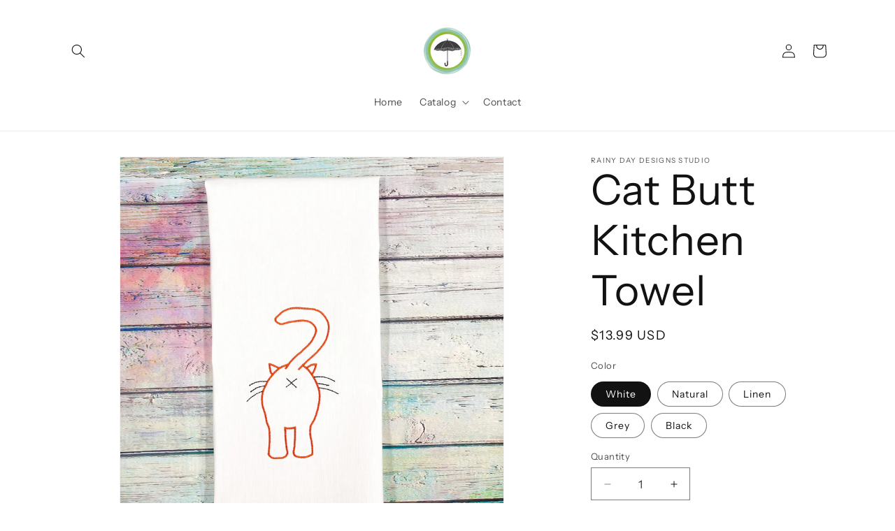

--- FILE ---
content_type: text/html; charset=utf-8
request_url: https://rainydaydesigns.studio/products/cat-butt-kitchen-towel
body_size: 26829
content:
<!doctype html>
<html class="js" lang="en">
  <head>
    <meta charset="utf-8">
    <meta http-equiv="X-UA-Compatible" content="IE=edge">
    <meta name="viewport" content="width=device-width,initial-scale=1">
    <meta name="theme-color" content="">
    <link rel="canonical" href="https://rainydaydesigns.studio/products/cat-butt-kitchen-towel"><link rel="icon" type="image/png" href="//rainydaydesigns.studio/cdn/shop/files/Rainy_Day_Designs_Logo_1000.png?crop=center&height=32&v=1694140344&width=32"><link rel="preconnect" href="https://fonts.shopifycdn.com" crossorigin><title>
      Cat Butt Kitchen Towel
 &ndash; Rainy Day Designs Studio</title>

    
      <meta name="description" content="This funny Cat Butt Embroidered Kitchen Towel is the perfect gift for any cat lover in your life! Featuring a bright and colorful embroidered butt design, this unique tea towel is sure to bring a laugh to your friends and family. Perfect for someone who loves cats and appreciates a good joke, this humorous kitchen towe">
    

    

<meta property="og:site_name" content="Rainy Day Designs Studio">
<meta property="og:url" content="https://rainydaydesigns.studio/products/cat-butt-kitchen-towel">
<meta property="og:title" content="Cat Butt Kitchen Towel">
<meta property="og:type" content="product">
<meta property="og:description" content="This funny Cat Butt Embroidered Kitchen Towel is the perfect gift for any cat lover in your life! Featuring a bright and colorful embroidered butt design, this unique tea towel is sure to bring a laugh to your friends and family. Perfect for someone who loves cats and appreciates a good joke, this humorous kitchen towe"><meta property="og:image" content="http://rainydaydesigns.studio/cdn/shop/files/CatButtKitchenTowelWhite_1.jpg?v=1695296596">
  <meta property="og:image:secure_url" content="https://rainydaydesigns.studio/cdn/shop/files/CatButtKitchenTowelWhite_1.jpg?v=1695296596">
  <meta property="og:image:width" content="2000">
  <meta property="og:image:height" content="2000"><meta property="og:price:amount" content="13.99">
  <meta property="og:price:currency" content="USD"><meta name="twitter:card" content="summary_large_image">
<meta name="twitter:title" content="Cat Butt Kitchen Towel">
<meta name="twitter:description" content="This funny Cat Butt Embroidered Kitchen Towel is the perfect gift for any cat lover in your life! Featuring a bright and colorful embroidered butt design, this unique tea towel is sure to bring a laugh to your friends and family. Perfect for someone who loves cats and appreciates a good joke, this humorous kitchen towe">


    <script src="//rainydaydesigns.studio/cdn/shop/t/3/assets/constants.js?v=132983761750457495441726670138" defer="defer"></script>
    <script src="//rainydaydesigns.studio/cdn/shop/t/3/assets/pubsub.js?v=158357773527763999511726670138" defer="defer"></script>
    <script src="//rainydaydesigns.studio/cdn/shop/t/3/assets/global.js?v=88558128918567037191726670138" defer="defer"></script>
    <script src="//rainydaydesigns.studio/cdn/shop/t/3/assets/details-disclosure.js?v=13653116266235556501726670138" defer="defer"></script>
    <script src="//rainydaydesigns.studio/cdn/shop/t/3/assets/details-modal.js?v=25581673532751508451726670138" defer="defer"></script>
    <script src="//rainydaydesigns.studio/cdn/shop/t/3/assets/search-form.js?v=133129549252120666541726670139" defer="defer"></script><script src="//rainydaydesigns.studio/cdn/shop/t/3/assets/animations.js?v=88693664871331136111726670137" defer="defer"></script><script>window.performance && window.performance.mark && window.performance.mark('shopify.content_for_header.start');</script><meta id="shopify-digital-wallet" name="shopify-digital-wallet" content="/82341789969/digital_wallets/dialog">
<meta name="shopify-checkout-api-token" content="e67afdf4430c6c09d6c3076aac234fbd">
<meta id="in-context-paypal-metadata" data-shop-id="82341789969" data-venmo-supported="true" data-environment="production" data-locale="en_US" data-paypal-v4="true" data-currency="USD">
<link rel="alternate" type="application/json+oembed" href="https://rainydaydesigns.studio/products/cat-butt-kitchen-towel.oembed">
<script async="async" src="/checkouts/internal/preloads.js?locale=en-US"></script>
<script id="shopify-features" type="application/json">{"accessToken":"e67afdf4430c6c09d6c3076aac234fbd","betas":["rich-media-storefront-analytics"],"domain":"rainydaydesigns.studio","predictiveSearch":true,"shopId":82341789969,"locale":"en"}</script>
<script>var Shopify = Shopify || {};
Shopify.shop = "43389c.myshopify.com";
Shopify.locale = "en";
Shopify.currency = {"active":"USD","rate":"1.0"};
Shopify.country = "US";
Shopify.theme = {"name":"Updated copy of Dawn","id":171116790033,"schema_name":"Dawn","schema_version":"15.0.2","theme_store_id":887,"role":"main"};
Shopify.theme.handle = "null";
Shopify.theme.style = {"id":null,"handle":null};
Shopify.cdnHost = "rainydaydesigns.studio/cdn";
Shopify.routes = Shopify.routes || {};
Shopify.routes.root = "/";</script>
<script type="module">!function(o){(o.Shopify=o.Shopify||{}).modules=!0}(window);</script>
<script>!function(o){function n(){var o=[];function n(){o.push(Array.prototype.slice.apply(arguments))}return n.q=o,n}var t=o.Shopify=o.Shopify||{};t.loadFeatures=n(),t.autoloadFeatures=n()}(window);</script>
<script id="shop-js-analytics" type="application/json">{"pageType":"product"}</script>
<script defer="defer" async type="module" src="//rainydaydesigns.studio/cdn/shopifycloud/shop-js/modules/v2/client.init-shop-cart-sync_BdyHc3Nr.en.esm.js"></script>
<script defer="defer" async type="module" src="//rainydaydesigns.studio/cdn/shopifycloud/shop-js/modules/v2/chunk.common_Daul8nwZ.esm.js"></script>
<script type="module">
  await import("//rainydaydesigns.studio/cdn/shopifycloud/shop-js/modules/v2/client.init-shop-cart-sync_BdyHc3Nr.en.esm.js");
await import("//rainydaydesigns.studio/cdn/shopifycloud/shop-js/modules/v2/chunk.common_Daul8nwZ.esm.js");

  window.Shopify.SignInWithShop?.initShopCartSync?.({"fedCMEnabled":true,"windoidEnabled":true});

</script>
<script id="__st">var __st={"a":82341789969,"offset":-21600,"reqid":"b9d62c71-ed4e-4c3e-b42b-5fc1c379a0b4-1768977033","pageurl":"rainydaydesigns.studio\/products\/cat-butt-kitchen-towel","u":"92a02c52b34a","p":"product","rtyp":"product","rid":8839652638993};</script>
<script>window.ShopifyPaypalV4VisibilityTracking = true;</script>
<script id="captcha-bootstrap">!function(){'use strict';const t='contact',e='account',n='new_comment',o=[[t,t],['blogs',n],['comments',n],[t,'customer']],c=[[e,'customer_login'],[e,'guest_login'],[e,'recover_customer_password'],[e,'create_customer']],r=t=>t.map((([t,e])=>`form[action*='/${t}']:not([data-nocaptcha='true']) input[name='form_type'][value='${e}']`)).join(','),a=t=>()=>t?[...document.querySelectorAll(t)].map((t=>t.form)):[];function s(){const t=[...o],e=r(t);return a(e)}const i='password',u='form_key',d=['recaptcha-v3-token','g-recaptcha-response','h-captcha-response',i],f=()=>{try{return window.sessionStorage}catch{return}},m='__shopify_v',_=t=>t.elements[u];function p(t,e,n=!1){try{const o=window.sessionStorage,c=JSON.parse(o.getItem(e)),{data:r}=function(t){const{data:e,action:n}=t;return t[m]||n?{data:e,action:n}:{data:t,action:n}}(c);for(const[e,n]of Object.entries(r))t.elements[e]&&(t.elements[e].value=n);n&&o.removeItem(e)}catch(o){console.error('form repopulation failed',{error:o})}}const l='form_type',E='cptcha';function T(t){t.dataset[E]=!0}const w=window,h=w.document,L='Shopify',v='ce_forms',y='captcha';let A=!1;((t,e)=>{const n=(g='f06e6c50-85a8-45c8-87d0-21a2b65856fe',I='https://cdn.shopify.com/shopifycloud/storefront-forms-hcaptcha/ce_storefront_forms_captcha_hcaptcha.v1.5.2.iife.js',D={infoText:'Protected by hCaptcha',privacyText:'Privacy',termsText:'Terms'},(t,e,n)=>{const o=w[L][v],c=o.bindForm;if(c)return c(t,g,e,D).then(n);var r;o.q.push([[t,g,e,D],n]),r=I,A||(h.body.append(Object.assign(h.createElement('script'),{id:'captcha-provider',async:!0,src:r})),A=!0)});var g,I,D;w[L]=w[L]||{},w[L][v]=w[L][v]||{},w[L][v].q=[],w[L][y]=w[L][y]||{},w[L][y].protect=function(t,e){n(t,void 0,e),T(t)},Object.freeze(w[L][y]),function(t,e,n,w,h,L){const[v,y,A,g]=function(t,e,n){const i=e?o:[],u=t?c:[],d=[...i,...u],f=r(d),m=r(i),_=r(d.filter((([t,e])=>n.includes(e))));return[a(f),a(m),a(_),s()]}(w,h,L),I=t=>{const e=t.target;return e instanceof HTMLFormElement?e:e&&e.form},D=t=>v().includes(t);t.addEventListener('submit',(t=>{const e=I(t);if(!e)return;const n=D(e)&&!e.dataset.hcaptchaBound&&!e.dataset.recaptchaBound,o=_(e),c=g().includes(e)&&(!o||!o.value);(n||c)&&t.preventDefault(),c&&!n&&(function(t){try{if(!f())return;!function(t){const e=f();if(!e)return;const n=_(t);if(!n)return;const o=n.value;o&&e.removeItem(o)}(t);const e=Array.from(Array(32),(()=>Math.random().toString(36)[2])).join('');!function(t,e){_(t)||t.append(Object.assign(document.createElement('input'),{type:'hidden',name:u})),t.elements[u].value=e}(t,e),function(t,e){const n=f();if(!n)return;const o=[...t.querySelectorAll(`input[type='${i}']`)].map((({name:t})=>t)),c=[...d,...o],r={};for(const[a,s]of new FormData(t).entries())c.includes(a)||(r[a]=s);n.setItem(e,JSON.stringify({[m]:1,action:t.action,data:r}))}(t,e)}catch(e){console.error('failed to persist form',e)}}(e),e.submit())}));const S=(t,e)=>{t&&!t.dataset[E]&&(n(t,e.some((e=>e===t))),T(t))};for(const o of['focusin','change'])t.addEventListener(o,(t=>{const e=I(t);D(e)&&S(e,y())}));const B=e.get('form_key'),M=e.get(l),P=B&&M;t.addEventListener('DOMContentLoaded',(()=>{const t=y();if(P)for(const e of t)e.elements[l].value===M&&p(e,B);[...new Set([...A(),...v().filter((t=>'true'===t.dataset.shopifyCaptcha))])].forEach((e=>S(e,t)))}))}(h,new URLSearchParams(w.location.search),n,t,e,['guest_login'])})(!0,!0)}();</script>
<script integrity="sha256-4kQ18oKyAcykRKYeNunJcIwy7WH5gtpwJnB7kiuLZ1E=" data-source-attribution="shopify.loadfeatures" defer="defer" src="//rainydaydesigns.studio/cdn/shopifycloud/storefront/assets/storefront/load_feature-a0a9edcb.js" crossorigin="anonymous"></script>
<script data-source-attribution="shopify.dynamic_checkout.dynamic.init">var Shopify=Shopify||{};Shopify.PaymentButton=Shopify.PaymentButton||{isStorefrontPortableWallets:!0,init:function(){window.Shopify.PaymentButton.init=function(){};var t=document.createElement("script");t.src="https://rainydaydesigns.studio/cdn/shopifycloud/portable-wallets/latest/portable-wallets.en.js",t.type="module",document.head.appendChild(t)}};
</script>
<script data-source-attribution="shopify.dynamic_checkout.buyer_consent">
  function portableWalletsHideBuyerConsent(e){var t=document.getElementById("shopify-buyer-consent"),n=document.getElementById("shopify-subscription-policy-button");t&&n&&(t.classList.add("hidden"),t.setAttribute("aria-hidden","true"),n.removeEventListener("click",e))}function portableWalletsShowBuyerConsent(e){var t=document.getElementById("shopify-buyer-consent"),n=document.getElementById("shopify-subscription-policy-button");t&&n&&(t.classList.remove("hidden"),t.removeAttribute("aria-hidden"),n.addEventListener("click",e))}window.Shopify?.PaymentButton&&(window.Shopify.PaymentButton.hideBuyerConsent=portableWalletsHideBuyerConsent,window.Shopify.PaymentButton.showBuyerConsent=portableWalletsShowBuyerConsent);
</script>
<script>
  function portableWalletsCleanup(e){e&&e.src&&console.error("Failed to load portable wallets script "+e.src);var t=document.querySelectorAll("shopify-accelerated-checkout .shopify-payment-button__skeleton, shopify-accelerated-checkout-cart .wallet-cart-button__skeleton"),e=document.getElementById("shopify-buyer-consent");for(let e=0;e<t.length;e++)t[e].remove();e&&e.remove()}function portableWalletsNotLoadedAsModule(e){e instanceof ErrorEvent&&"string"==typeof e.message&&e.message.includes("import.meta")&&"string"==typeof e.filename&&e.filename.includes("portable-wallets")&&(window.removeEventListener("error",portableWalletsNotLoadedAsModule),window.Shopify.PaymentButton.failedToLoad=e,"loading"===document.readyState?document.addEventListener("DOMContentLoaded",window.Shopify.PaymentButton.init):window.Shopify.PaymentButton.init())}window.addEventListener("error",portableWalletsNotLoadedAsModule);
</script>

<script type="module" src="https://rainydaydesigns.studio/cdn/shopifycloud/portable-wallets/latest/portable-wallets.en.js" onError="portableWalletsCleanup(this)" crossorigin="anonymous"></script>
<script nomodule>
  document.addEventListener("DOMContentLoaded", portableWalletsCleanup);
</script>

<link id="shopify-accelerated-checkout-styles" rel="stylesheet" media="screen" href="https://rainydaydesigns.studio/cdn/shopifycloud/portable-wallets/latest/accelerated-checkout-backwards-compat.css" crossorigin="anonymous">
<style id="shopify-accelerated-checkout-cart">
        #shopify-buyer-consent {
  margin-top: 1em;
  display: inline-block;
  width: 100%;
}

#shopify-buyer-consent.hidden {
  display: none;
}

#shopify-subscription-policy-button {
  background: none;
  border: none;
  padding: 0;
  text-decoration: underline;
  font-size: inherit;
  cursor: pointer;
}

#shopify-subscription-policy-button::before {
  box-shadow: none;
}

      </style>
<script id="sections-script" data-sections="header" defer="defer" src="//rainydaydesigns.studio/cdn/shop/t/3/compiled_assets/scripts.js?v=28"></script>
<script>window.performance && window.performance.mark && window.performance.mark('shopify.content_for_header.end');</script>


    <style data-shopify>
      @font-face {
  font-family: "Instrument Sans";
  font-weight: 400;
  font-style: normal;
  font-display: swap;
  src: url("//rainydaydesigns.studio/cdn/fonts/instrument_sans/instrumentsans_n4.db86542ae5e1596dbdb28c279ae6c2086c4c5bfa.woff2") format("woff2"),
       url("//rainydaydesigns.studio/cdn/fonts/instrument_sans/instrumentsans_n4.510f1b081e58d08c30978f465518799851ef6d8b.woff") format("woff");
}

      @font-face {
  font-family: "Instrument Sans";
  font-weight: 700;
  font-style: normal;
  font-display: swap;
  src: url("//rainydaydesigns.studio/cdn/fonts/instrument_sans/instrumentsans_n7.e4ad9032e203f9a0977786c356573ced65a7419a.woff2") format("woff2"),
       url("//rainydaydesigns.studio/cdn/fonts/instrument_sans/instrumentsans_n7.b9e40f166fb7639074ba34738101a9d2990bb41a.woff") format("woff");
}

      @font-face {
  font-family: "Instrument Sans";
  font-weight: 400;
  font-style: italic;
  font-display: swap;
  src: url("//rainydaydesigns.studio/cdn/fonts/instrument_sans/instrumentsans_i4.028d3c3cd8d085648c808ceb20cd2fd1eb3560e5.woff2") format("woff2"),
       url("//rainydaydesigns.studio/cdn/fonts/instrument_sans/instrumentsans_i4.7e90d82df8dee29a99237cd19cc529d2206706a2.woff") format("woff");
}

      @font-face {
  font-family: "Instrument Sans";
  font-weight: 700;
  font-style: italic;
  font-display: swap;
  src: url("//rainydaydesigns.studio/cdn/fonts/instrument_sans/instrumentsans_i7.d6063bb5d8f9cbf96eace9e8801697c54f363c6a.woff2") format("woff2"),
       url("//rainydaydesigns.studio/cdn/fonts/instrument_sans/instrumentsans_i7.ce33afe63f8198a3ac4261b826b560103542cd36.woff") format("woff");
}

      @font-face {
  font-family: "Instrument Sans";
  font-weight: 400;
  font-style: normal;
  font-display: swap;
  src: url("//rainydaydesigns.studio/cdn/fonts/instrument_sans/instrumentsans_n4.db86542ae5e1596dbdb28c279ae6c2086c4c5bfa.woff2") format("woff2"),
       url("//rainydaydesigns.studio/cdn/fonts/instrument_sans/instrumentsans_n4.510f1b081e58d08c30978f465518799851ef6d8b.woff") format("woff");
}


      
        :root,
        .color-background-1 {
          --color-background: 255,255,255;
        
          --gradient-background: #ffffff;
        

        

        --color-foreground: 18,18,18;
        --color-background-contrast: 191,191,191;
        --color-shadow: 18,18,18;
        --color-button: 18,18,18;
        --color-button-text: 255,255,255;
        --color-secondary-button: 255,255,255;
        --color-secondary-button-text: 18,18,18;
        --color-link: 18,18,18;
        --color-badge-foreground: 18,18,18;
        --color-badge-background: 255,255,255;
        --color-badge-border: 18,18,18;
        --payment-terms-background-color: rgb(255 255 255);
      }
      
        
        .color-background-2 {
          --color-background: 243,243,243;
        
          --gradient-background: #f3f3f3;
        

        

        --color-foreground: 18,18,18;
        --color-background-contrast: 179,179,179;
        --color-shadow: 18,18,18;
        --color-button: 18,18,18;
        --color-button-text: 243,243,243;
        --color-secondary-button: 243,243,243;
        --color-secondary-button-text: 18,18,18;
        --color-link: 18,18,18;
        --color-badge-foreground: 18,18,18;
        --color-badge-background: 243,243,243;
        --color-badge-border: 18,18,18;
        --payment-terms-background-color: rgb(243 243 243);
      }
      
        
        .color-inverse {
          --color-background: 36,40,51;
        
          --gradient-background: #242833;
        

        

        --color-foreground: 255,255,255;
        --color-background-contrast: 47,52,66;
        --color-shadow: 18,18,18;
        --color-button: 255,255,255;
        --color-button-text: 0,0,0;
        --color-secondary-button: 36,40,51;
        --color-secondary-button-text: 255,255,255;
        --color-link: 255,255,255;
        --color-badge-foreground: 255,255,255;
        --color-badge-background: 36,40,51;
        --color-badge-border: 255,255,255;
        --payment-terms-background-color: rgb(36 40 51);
      }
      
        
        .color-accent-1 {
          --color-background: 18,18,18;
        
          --gradient-background: #121212;
        

        

        --color-foreground: 255,255,255;
        --color-background-contrast: 146,146,146;
        --color-shadow: 18,18,18;
        --color-button: 255,255,255;
        --color-button-text: 18,18,18;
        --color-secondary-button: 18,18,18;
        --color-secondary-button-text: 255,255,255;
        --color-link: 255,255,255;
        --color-badge-foreground: 255,255,255;
        --color-badge-background: 18,18,18;
        --color-badge-border: 255,255,255;
        --payment-terms-background-color: rgb(18 18 18);
      }
      
        
        .color-accent-2 {
          --color-background: 51,79,180;
        
          --gradient-background: #334fb4;
        

        

        --color-foreground: 255,255,255;
        --color-background-contrast: 23,35,81;
        --color-shadow: 18,18,18;
        --color-button: 255,255,255;
        --color-button-text: 51,79,180;
        --color-secondary-button: 51,79,180;
        --color-secondary-button-text: 255,255,255;
        --color-link: 255,255,255;
        --color-badge-foreground: 255,255,255;
        --color-badge-background: 51,79,180;
        --color-badge-border: 255,255,255;
        --payment-terms-background-color: rgb(51 79 180);
      }
      

      body, .color-background-1, .color-background-2, .color-inverse, .color-accent-1, .color-accent-2 {
        color: rgba(var(--color-foreground), 0.75);
        background-color: rgb(var(--color-background));
      }

      :root {
        --font-body-family: "Instrument Sans", sans-serif;
        --font-body-style: normal;
        --font-body-weight: 400;
        --font-body-weight-bold: 700;

        --font-heading-family: "Instrument Sans", sans-serif;
        --font-heading-style: normal;
        --font-heading-weight: 400;

        --font-body-scale: 1.0;
        --font-heading-scale: 1.5;

        --media-padding: px;
        --media-border-opacity: 0.05;
        --media-border-width: 1px;
        --media-radius: 0px;
        --media-shadow-opacity: 0.0;
        --media-shadow-horizontal-offset: 0px;
        --media-shadow-vertical-offset: 4px;
        --media-shadow-blur-radius: 5px;
        --media-shadow-visible: 0;

        --page-width: 120rem;
        --page-width-margin: 0rem;

        --product-card-image-padding: 0.0rem;
        --product-card-corner-radius: 0.0rem;
        --product-card-text-alignment: left;
        --product-card-border-width: 0.0rem;
        --product-card-border-opacity: 0.1;
        --product-card-shadow-opacity: 0.0;
        --product-card-shadow-visible: 0;
        --product-card-shadow-horizontal-offset: 0.0rem;
        --product-card-shadow-vertical-offset: 0.4rem;
        --product-card-shadow-blur-radius: 0.5rem;

        --collection-card-image-padding: 0.0rem;
        --collection-card-corner-radius: 0.0rem;
        --collection-card-text-alignment: left;
        --collection-card-border-width: 0.0rem;
        --collection-card-border-opacity: 0.1;
        --collection-card-shadow-opacity: 0.0;
        --collection-card-shadow-visible: 0;
        --collection-card-shadow-horizontal-offset: 0.0rem;
        --collection-card-shadow-vertical-offset: 0.4rem;
        --collection-card-shadow-blur-radius: 0.5rem;

        --blog-card-image-padding: 0.0rem;
        --blog-card-corner-radius: 0.0rem;
        --blog-card-text-alignment: left;
        --blog-card-border-width: 0.0rem;
        --blog-card-border-opacity: 0.1;
        --blog-card-shadow-opacity: 0.0;
        --blog-card-shadow-visible: 0;
        --blog-card-shadow-horizontal-offset: 0.0rem;
        --blog-card-shadow-vertical-offset: 0.4rem;
        --blog-card-shadow-blur-radius: 0.5rem;

        --badge-corner-radius: 4.0rem;

        --popup-border-width: 1px;
        --popup-border-opacity: 0.1;
        --popup-corner-radius: 0px;
        --popup-shadow-opacity: 0.05;
        --popup-shadow-horizontal-offset: 0px;
        --popup-shadow-vertical-offset: 4px;
        --popup-shadow-blur-radius: 5px;

        --drawer-border-width: 1px;
        --drawer-border-opacity: 0.1;
        --drawer-shadow-opacity: 0.0;
        --drawer-shadow-horizontal-offset: 0px;
        --drawer-shadow-vertical-offset: 4px;
        --drawer-shadow-blur-radius: 5px;

        --spacing-sections-desktop: 0px;
        --spacing-sections-mobile: 0px;

        --grid-desktop-vertical-spacing: 8px;
        --grid-desktop-horizontal-spacing: 8px;
        --grid-mobile-vertical-spacing: 4px;
        --grid-mobile-horizontal-spacing: 4px;

        --text-boxes-border-opacity: 0.1;
        --text-boxes-border-width: 0px;
        --text-boxes-radius: 0px;
        --text-boxes-shadow-opacity: 0.0;
        --text-boxes-shadow-visible: 0;
        --text-boxes-shadow-horizontal-offset: 0px;
        --text-boxes-shadow-vertical-offset: 4px;
        --text-boxes-shadow-blur-radius: 5px;

        --buttons-radius: 0px;
        --buttons-radius-outset: 0px;
        --buttons-border-width: 1px;
        --buttons-border-opacity: 1.0;
        --buttons-shadow-opacity: 0.0;
        --buttons-shadow-visible: 0;
        --buttons-shadow-horizontal-offset: 0px;
        --buttons-shadow-vertical-offset: 4px;
        --buttons-shadow-blur-radius: 5px;
        --buttons-border-offset: 0px;

        --inputs-radius: 0px;
        --inputs-border-width: 1px;
        --inputs-border-opacity: 0.55;
        --inputs-shadow-opacity: 0.0;
        --inputs-shadow-horizontal-offset: 0px;
        --inputs-margin-offset: 0px;
        --inputs-shadow-vertical-offset: 4px;
        --inputs-shadow-blur-radius: 5px;
        --inputs-radius-outset: 0px;

        --variant-pills-radius: 40px;
        --variant-pills-border-width: 1px;
        --variant-pills-border-opacity: 0.55;
        --variant-pills-shadow-opacity: 0.0;
        --variant-pills-shadow-horizontal-offset: 0px;
        --variant-pills-shadow-vertical-offset: 4px;
        --variant-pills-shadow-blur-radius: 5px;
      }

      *,
      *::before,
      *::after {
        box-sizing: inherit;
      }

      html {
        box-sizing: border-box;
        font-size: calc(var(--font-body-scale) * 62.5%);
        height: 100%;
      }

      body {
        display: grid;
        grid-template-rows: auto auto 1fr auto;
        grid-template-columns: 100%;
        min-height: 100%;
        margin: 0;
        font-size: 1.5rem;
        letter-spacing: 0.06rem;
        line-height: calc(1 + 0.8 / var(--font-body-scale));
        font-family: var(--font-body-family);
        font-style: var(--font-body-style);
        font-weight: var(--font-body-weight);
      }

      @media screen and (min-width: 750px) {
        body {
          font-size: 1.6rem;
        }
      }
    </style>

    <link href="//rainydaydesigns.studio/cdn/shop/t/3/assets/base.css?v=144968985024194912401726670137" rel="stylesheet" type="text/css" media="all" />
    <link rel="stylesheet" href="//rainydaydesigns.studio/cdn/shop/t/3/assets/component-cart-items.css?v=127384614032664249911726670137" media="print" onload="this.media='all'">
      <link rel="preload" as="font" href="//rainydaydesigns.studio/cdn/fonts/instrument_sans/instrumentsans_n4.db86542ae5e1596dbdb28c279ae6c2086c4c5bfa.woff2" type="font/woff2" crossorigin>
      

      <link rel="preload" as="font" href="//rainydaydesigns.studio/cdn/fonts/instrument_sans/instrumentsans_n4.db86542ae5e1596dbdb28c279ae6c2086c4c5bfa.woff2" type="font/woff2" crossorigin>
      
<link
        rel="stylesheet"
        href="//rainydaydesigns.studio/cdn/shop/t/3/assets/component-predictive-search.css?v=118923337488134913561726670138"
        media="print"
        onload="this.media='all'"
      ><script>
      if (Shopify.designMode) {
        document.documentElement.classList.add('shopify-design-mode');
      }
    </script>
  <link href="https://monorail-edge.shopifysvc.com" rel="dns-prefetch">
<script>(function(){if ("sendBeacon" in navigator && "performance" in window) {try {var session_token_from_headers = performance.getEntriesByType('navigation')[0].serverTiming.find(x => x.name == '_s').description;} catch {var session_token_from_headers = undefined;}var session_cookie_matches = document.cookie.match(/_shopify_s=([^;]*)/);var session_token_from_cookie = session_cookie_matches && session_cookie_matches.length === 2 ? session_cookie_matches[1] : "";var session_token = session_token_from_headers || session_token_from_cookie || "";function handle_abandonment_event(e) {var entries = performance.getEntries().filter(function(entry) {return /monorail-edge.shopifysvc.com/.test(entry.name);});if (!window.abandonment_tracked && entries.length === 0) {window.abandonment_tracked = true;var currentMs = Date.now();var navigation_start = performance.timing.navigationStart;var payload = {shop_id: 82341789969,url: window.location.href,navigation_start,duration: currentMs - navigation_start,session_token,page_type: "product"};window.navigator.sendBeacon("https://monorail-edge.shopifysvc.com/v1/produce", JSON.stringify({schema_id: "online_store_buyer_site_abandonment/1.1",payload: payload,metadata: {event_created_at_ms: currentMs,event_sent_at_ms: currentMs}}));}}window.addEventListener('pagehide', handle_abandonment_event);}}());</script>
<script id="web-pixels-manager-setup">(function e(e,d,r,n,o){if(void 0===o&&(o={}),!Boolean(null===(a=null===(i=window.Shopify)||void 0===i?void 0:i.analytics)||void 0===a?void 0:a.replayQueue)){var i,a;window.Shopify=window.Shopify||{};var t=window.Shopify;t.analytics=t.analytics||{};var s=t.analytics;s.replayQueue=[],s.publish=function(e,d,r){return s.replayQueue.push([e,d,r]),!0};try{self.performance.mark("wpm:start")}catch(e){}var l=function(){var e={modern:/Edge?\/(1{2}[4-9]|1[2-9]\d|[2-9]\d{2}|\d{4,})\.\d+(\.\d+|)|Firefox\/(1{2}[4-9]|1[2-9]\d|[2-9]\d{2}|\d{4,})\.\d+(\.\d+|)|Chrom(ium|e)\/(9{2}|\d{3,})\.\d+(\.\d+|)|(Maci|X1{2}).+ Version\/(15\.\d+|(1[6-9]|[2-9]\d|\d{3,})\.\d+)([,.]\d+|)( \(\w+\)|)( Mobile\/\w+|) Safari\/|Chrome.+OPR\/(9{2}|\d{3,})\.\d+\.\d+|(CPU[ +]OS|iPhone[ +]OS|CPU[ +]iPhone|CPU IPhone OS|CPU iPad OS)[ +]+(15[._]\d+|(1[6-9]|[2-9]\d|\d{3,})[._]\d+)([._]\d+|)|Android:?[ /-](13[3-9]|1[4-9]\d|[2-9]\d{2}|\d{4,})(\.\d+|)(\.\d+|)|Android.+Firefox\/(13[5-9]|1[4-9]\d|[2-9]\d{2}|\d{4,})\.\d+(\.\d+|)|Android.+Chrom(ium|e)\/(13[3-9]|1[4-9]\d|[2-9]\d{2}|\d{4,})\.\d+(\.\d+|)|SamsungBrowser\/([2-9]\d|\d{3,})\.\d+/,legacy:/Edge?\/(1[6-9]|[2-9]\d|\d{3,})\.\d+(\.\d+|)|Firefox\/(5[4-9]|[6-9]\d|\d{3,})\.\d+(\.\d+|)|Chrom(ium|e)\/(5[1-9]|[6-9]\d|\d{3,})\.\d+(\.\d+|)([\d.]+$|.*Safari\/(?![\d.]+ Edge\/[\d.]+$))|(Maci|X1{2}).+ Version\/(10\.\d+|(1[1-9]|[2-9]\d|\d{3,})\.\d+)([,.]\d+|)( \(\w+\)|)( Mobile\/\w+|) Safari\/|Chrome.+OPR\/(3[89]|[4-9]\d|\d{3,})\.\d+\.\d+|(CPU[ +]OS|iPhone[ +]OS|CPU[ +]iPhone|CPU IPhone OS|CPU iPad OS)[ +]+(10[._]\d+|(1[1-9]|[2-9]\d|\d{3,})[._]\d+)([._]\d+|)|Android:?[ /-](13[3-9]|1[4-9]\d|[2-9]\d{2}|\d{4,})(\.\d+|)(\.\d+|)|Mobile Safari.+OPR\/([89]\d|\d{3,})\.\d+\.\d+|Android.+Firefox\/(13[5-9]|1[4-9]\d|[2-9]\d{2}|\d{4,})\.\d+(\.\d+|)|Android.+Chrom(ium|e)\/(13[3-9]|1[4-9]\d|[2-9]\d{2}|\d{4,})\.\d+(\.\d+|)|Android.+(UC? ?Browser|UCWEB|U3)[ /]?(15\.([5-9]|\d{2,})|(1[6-9]|[2-9]\d|\d{3,})\.\d+)\.\d+|SamsungBrowser\/(5\.\d+|([6-9]|\d{2,})\.\d+)|Android.+MQ{2}Browser\/(14(\.(9|\d{2,})|)|(1[5-9]|[2-9]\d|\d{3,})(\.\d+|))(\.\d+|)|K[Aa][Ii]OS\/(3\.\d+|([4-9]|\d{2,})\.\d+)(\.\d+|)/},d=e.modern,r=e.legacy,n=navigator.userAgent;return n.match(d)?"modern":n.match(r)?"legacy":"unknown"}(),u="modern"===l?"modern":"legacy",c=(null!=n?n:{modern:"",legacy:""})[u],f=function(e){return[e.baseUrl,"/wpm","/b",e.hashVersion,"modern"===e.buildTarget?"m":"l",".js"].join("")}({baseUrl:d,hashVersion:r,buildTarget:u}),m=function(e){var d=e.version,r=e.bundleTarget,n=e.surface,o=e.pageUrl,i=e.monorailEndpoint;return{emit:function(e){var a=e.status,t=e.errorMsg,s=(new Date).getTime(),l=JSON.stringify({metadata:{event_sent_at_ms:s},events:[{schema_id:"web_pixels_manager_load/3.1",payload:{version:d,bundle_target:r,page_url:o,status:a,surface:n,error_msg:t},metadata:{event_created_at_ms:s}}]});if(!i)return console&&console.warn&&console.warn("[Web Pixels Manager] No Monorail endpoint provided, skipping logging."),!1;try{return self.navigator.sendBeacon.bind(self.navigator)(i,l)}catch(e){}var u=new XMLHttpRequest;try{return u.open("POST",i,!0),u.setRequestHeader("Content-Type","text/plain"),u.send(l),!0}catch(e){return console&&console.warn&&console.warn("[Web Pixels Manager] Got an unhandled error while logging to Monorail."),!1}}}}({version:r,bundleTarget:l,surface:e.surface,pageUrl:self.location.href,monorailEndpoint:e.monorailEndpoint});try{o.browserTarget=l,function(e){var d=e.src,r=e.async,n=void 0===r||r,o=e.onload,i=e.onerror,a=e.sri,t=e.scriptDataAttributes,s=void 0===t?{}:t,l=document.createElement("script"),u=document.querySelector("head"),c=document.querySelector("body");if(l.async=n,l.src=d,a&&(l.integrity=a,l.crossOrigin="anonymous"),s)for(var f in s)if(Object.prototype.hasOwnProperty.call(s,f))try{l.dataset[f]=s[f]}catch(e){}if(o&&l.addEventListener("load",o),i&&l.addEventListener("error",i),u)u.appendChild(l);else{if(!c)throw new Error("Did not find a head or body element to append the script");c.appendChild(l)}}({src:f,async:!0,onload:function(){if(!function(){var e,d;return Boolean(null===(d=null===(e=window.Shopify)||void 0===e?void 0:e.analytics)||void 0===d?void 0:d.initialized)}()){var d=window.webPixelsManager.init(e)||void 0;if(d){var r=window.Shopify.analytics;r.replayQueue.forEach((function(e){var r=e[0],n=e[1],o=e[2];d.publishCustomEvent(r,n,o)})),r.replayQueue=[],r.publish=d.publishCustomEvent,r.visitor=d.visitor,r.initialized=!0}}},onerror:function(){return m.emit({status:"failed",errorMsg:"".concat(f," has failed to load")})},sri:function(e){var d=/^sha384-[A-Za-z0-9+/=]+$/;return"string"==typeof e&&d.test(e)}(c)?c:"",scriptDataAttributes:o}),m.emit({status:"loading"})}catch(e){m.emit({status:"failed",errorMsg:(null==e?void 0:e.message)||"Unknown error"})}}})({shopId: 82341789969,storefrontBaseUrl: "https://rainydaydesigns.studio",extensionsBaseUrl: "https://extensions.shopifycdn.com/cdn/shopifycloud/web-pixels-manager",monorailEndpoint: "https://monorail-edge.shopifysvc.com/unstable/produce_batch",surface: "storefront-renderer",enabledBetaFlags: ["2dca8a86"],webPixelsConfigList: [{"id":"803078417","configuration":"{\"config\":\"{\\\"pixel_id\\\":\\\"G-EPJLCW04RF\\\",\\\"gtag_events\\\":[{\\\"type\\\":\\\"purchase\\\",\\\"action_label\\\":\\\"G-EPJLCW04RF\\\"},{\\\"type\\\":\\\"page_view\\\",\\\"action_label\\\":\\\"G-EPJLCW04RF\\\"},{\\\"type\\\":\\\"view_item\\\",\\\"action_label\\\":\\\"G-EPJLCW04RF\\\"},{\\\"type\\\":\\\"search\\\",\\\"action_label\\\":\\\"G-EPJLCW04RF\\\"},{\\\"type\\\":\\\"add_to_cart\\\",\\\"action_label\\\":\\\"G-EPJLCW04RF\\\"},{\\\"type\\\":\\\"begin_checkout\\\",\\\"action_label\\\":\\\"G-EPJLCW04RF\\\"},{\\\"type\\\":\\\"add_payment_info\\\",\\\"action_label\\\":\\\"G-EPJLCW04RF\\\"}],\\\"enable_monitoring_mode\\\":false}\"}","eventPayloadVersion":"v1","runtimeContext":"OPEN","scriptVersion":"b2a88bafab3e21179ed38636efcd8a93","type":"APP","apiClientId":1780363,"privacyPurposes":[],"dataSharingAdjustments":{"protectedCustomerApprovalScopes":["read_customer_address","read_customer_email","read_customer_name","read_customer_personal_data","read_customer_phone"]}},{"id":"168853777","configuration":"{\"tagID\":\"2612902293963\"}","eventPayloadVersion":"v1","runtimeContext":"STRICT","scriptVersion":"18031546ee651571ed29edbe71a3550b","type":"APP","apiClientId":3009811,"privacyPurposes":["ANALYTICS","MARKETING","SALE_OF_DATA"],"dataSharingAdjustments":{"protectedCustomerApprovalScopes":["read_customer_address","read_customer_email","read_customer_name","read_customer_personal_data","read_customer_phone"]}},{"id":"shopify-app-pixel","configuration":"{}","eventPayloadVersion":"v1","runtimeContext":"STRICT","scriptVersion":"0450","apiClientId":"shopify-pixel","type":"APP","privacyPurposes":["ANALYTICS","MARKETING"]},{"id":"shopify-custom-pixel","eventPayloadVersion":"v1","runtimeContext":"LAX","scriptVersion":"0450","apiClientId":"shopify-pixel","type":"CUSTOM","privacyPurposes":["ANALYTICS","MARKETING"]}],isMerchantRequest: false,initData: {"shop":{"name":"Rainy Day Designs Studio","paymentSettings":{"currencyCode":"USD"},"myshopifyDomain":"43389c.myshopify.com","countryCode":"US","storefrontUrl":"https:\/\/rainydaydesigns.studio"},"customer":null,"cart":null,"checkout":null,"productVariants":[{"price":{"amount":13.99,"currencyCode":"USD"},"product":{"title":"Cat Butt Kitchen Towel","vendor":"Rainy Day Designs Studio","id":"8839652638993","untranslatedTitle":"Cat Butt Kitchen Towel","url":"\/products\/cat-butt-kitchen-towel","type":""},"id":"47119320285457","image":{"src":"\/\/rainydaydesigns.studio\/cdn\/shop\/files\/CatButtKitchenTowelWhite_1.jpg?v=1695296596"},"sku":"KitchenTowel_CatButt_White","title":"White","untranslatedTitle":"White"},{"price":{"amount":13.99,"currencyCode":"USD"},"product":{"title":"Cat Butt Kitchen Towel","vendor":"Rainy Day Designs Studio","id":"8839652638993","untranslatedTitle":"Cat Butt Kitchen Towel","url":"\/products\/cat-butt-kitchen-towel","type":""},"id":"47119320580369","image":{"src":"\/\/rainydaydesigns.studio\/cdn\/shop\/files\/TowelColorExample2_870eb169-2bb7-4fa8-9019-267c2f95bddc.jpg?v=1695296596"},"sku":"KitchenTowel_CatButt_Natural","title":"Natural","untranslatedTitle":"Natural"},{"price":{"amount":13.99,"currencyCode":"USD"},"product":{"title":"Cat Butt Kitchen Towel","vendor":"Rainy Day Designs Studio","id":"8839652638993","untranslatedTitle":"Cat Butt Kitchen Towel","url":"\/products\/cat-butt-kitchen-towel","type":""},"id":"47119320613137","image":{"src":"\/\/rainydaydesigns.studio\/cdn\/shop\/files\/TowelColorExample3_67d2a3d4-caba-41b8-9eef-5a2aa5f03597.jpg?v=1695296597"},"sku":"KitchenTowel_CatButt_Linen","title":"Linen","untranslatedTitle":"Linen"},{"price":{"amount":13.99,"currencyCode":"USD"},"product":{"title":"Cat Butt Kitchen Towel","vendor":"Rainy Day Designs Studio","id":"8839652638993","untranslatedTitle":"Cat Butt Kitchen Towel","url":"\/products\/cat-butt-kitchen-towel","type":""},"id":"47119320645905","image":{"src":"\/\/rainydaydesigns.studio\/cdn\/shop\/files\/TowelColorExample4_65bd9f62-418d-44f4-bbb2-12fe8360ce07.jpg?v=1695296597"},"sku":"KitchenTowel_CatButt_Grey","title":"Grey","untranslatedTitle":"Grey"},{"price":{"amount":13.99,"currencyCode":"USD"},"product":{"title":"Cat Butt Kitchen Towel","vendor":"Rainy Day Designs Studio","id":"8839652638993","untranslatedTitle":"Cat Butt Kitchen Towel","url":"\/products\/cat-butt-kitchen-towel","type":""},"id":"47119320678673","image":{"src":"\/\/rainydaydesigns.studio\/cdn\/shop\/files\/TowelColorExample6_88e02a48-2f21-4e67-b188-3c1134738afb.jpg?v=1695296598"},"sku":"KitchenTowel_CatButt_Black","title":"Black","untranslatedTitle":"Black"}],"purchasingCompany":null},},"https://rainydaydesigns.studio/cdn","fcfee988w5aeb613cpc8e4bc33m6693e112",{"modern":"","legacy":""},{"shopId":"82341789969","storefrontBaseUrl":"https:\/\/rainydaydesigns.studio","extensionBaseUrl":"https:\/\/extensions.shopifycdn.com\/cdn\/shopifycloud\/web-pixels-manager","surface":"storefront-renderer","enabledBetaFlags":"[\"2dca8a86\"]","isMerchantRequest":"false","hashVersion":"fcfee988w5aeb613cpc8e4bc33m6693e112","publish":"custom","events":"[[\"page_viewed\",{}],[\"product_viewed\",{\"productVariant\":{\"price\":{\"amount\":13.99,\"currencyCode\":\"USD\"},\"product\":{\"title\":\"Cat Butt Kitchen Towel\",\"vendor\":\"Rainy Day Designs Studio\",\"id\":\"8839652638993\",\"untranslatedTitle\":\"Cat Butt Kitchen Towel\",\"url\":\"\/products\/cat-butt-kitchen-towel\",\"type\":\"\"},\"id\":\"47119320285457\",\"image\":{\"src\":\"\/\/rainydaydesigns.studio\/cdn\/shop\/files\/CatButtKitchenTowelWhite_1.jpg?v=1695296596\"},\"sku\":\"KitchenTowel_CatButt_White\",\"title\":\"White\",\"untranslatedTitle\":\"White\"}}]]"});</script><script>
  window.ShopifyAnalytics = window.ShopifyAnalytics || {};
  window.ShopifyAnalytics.meta = window.ShopifyAnalytics.meta || {};
  window.ShopifyAnalytics.meta.currency = 'USD';
  var meta = {"product":{"id":8839652638993,"gid":"gid:\/\/shopify\/Product\/8839652638993","vendor":"Rainy Day Designs Studio","type":"","handle":"cat-butt-kitchen-towel","variants":[{"id":47119320285457,"price":1399,"name":"Cat Butt Kitchen Towel - White","public_title":"White","sku":"KitchenTowel_CatButt_White"},{"id":47119320580369,"price":1399,"name":"Cat Butt Kitchen Towel - Natural","public_title":"Natural","sku":"KitchenTowel_CatButt_Natural"},{"id":47119320613137,"price":1399,"name":"Cat Butt Kitchen Towel - Linen","public_title":"Linen","sku":"KitchenTowel_CatButt_Linen"},{"id":47119320645905,"price":1399,"name":"Cat Butt Kitchen Towel - Grey","public_title":"Grey","sku":"KitchenTowel_CatButt_Grey"},{"id":47119320678673,"price":1399,"name":"Cat Butt Kitchen Towel - Black","public_title":"Black","sku":"KitchenTowel_CatButt_Black"}],"remote":false},"page":{"pageType":"product","resourceType":"product","resourceId":8839652638993,"requestId":"b9d62c71-ed4e-4c3e-b42b-5fc1c379a0b4-1768977033"}};
  for (var attr in meta) {
    window.ShopifyAnalytics.meta[attr] = meta[attr];
  }
</script>
<script class="analytics">
  (function () {
    var customDocumentWrite = function(content) {
      var jquery = null;

      if (window.jQuery) {
        jquery = window.jQuery;
      } else if (window.Checkout && window.Checkout.$) {
        jquery = window.Checkout.$;
      }

      if (jquery) {
        jquery('body').append(content);
      }
    };

    var hasLoggedConversion = function(token) {
      if (token) {
        return document.cookie.indexOf('loggedConversion=' + token) !== -1;
      }
      return false;
    }

    var setCookieIfConversion = function(token) {
      if (token) {
        var twoMonthsFromNow = new Date(Date.now());
        twoMonthsFromNow.setMonth(twoMonthsFromNow.getMonth() + 2);

        document.cookie = 'loggedConversion=' + token + '; expires=' + twoMonthsFromNow;
      }
    }

    var trekkie = window.ShopifyAnalytics.lib = window.trekkie = window.trekkie || [];
    if (trekkie.integrations) {
      return;
    }
    trekkie.methods = [
      'identify',
      'page',
      'ready',
      'track',
      'trackForm',
      'trackLink'
    ];
    trekkie.factory = function(method) {
      return function() {
        var args = Array.prototype.slice.call(arguments);
        args.unshift(method);
        trekkie.push(args);
        return trekkie;
      };
    };
    for (var i = 0; i < trekkie.methods.length; i++) {
      var key = trekkie.methods[i];
      trekkie[key] = trekkie.factory(key);
    }
    trekkie.load = function(config) {
      trekkie.config = config || {};
      trekkie.config.initialDocumentCookie = document.cookie;
      var first = document.getElementsByTagName('script')[0];
      var script = document.createElement('script');
      script.type = 'text/javascript';
      script.onerror = function(e) {
        var scriptFallback = document.createElement('script');
        scriptFallback.type = 'text/javascript';
        scriptFallback.onerror = function(error) {
                var Monorail = {
      produce: function produce(monorailDomain, schemaId, payload) {
        var currentMs = new Date().getTime();
        var event = {
          schema_id: schemaId,
          payload: payload,
          metadata: {
            event_created_at_ms: currentMs,
            event_sent_at_ms: currentMs
          }
        };
        return Monorail.sendRequest("https://" + monorailDomain + "/v1/produce", JSON.stringify(event));
      },
      sendRequest: function sendRequest(endpointUrl, payload) {
        // Try the sendBeacon API
        if (window && window.navigator && typeof window.navigator.sendBeacon === 'function' && typeof window.Blob === 'function' && !Monorail.isIos12()) {
          var blobData = new window.Blob([payload], {
            type: 'text/plain'
          });

          if (window.navigator.sendBeacon(endpointUrl, blobData)) {
            return true;
          } // sendBeacon was not successful

        } // XHR beacon

        var xhr = new XMLHttpRequest();

        try {
          xhr.open('POST', endpointUrl);
          xhr.setRequestHeader('Content-Type', 'text/plain');
          xhr.send(payload);
        } catch (e) {
          console.log(e);
        }

        return false;
      },
      isIos12: function isIos12() {
        return window.navigator.userAgent.lastIndexOf('iPhone; CPU iPhone OS 12_') !== -1 || window.navigator.userAgent.lastIndexOf('iPad; CPU OS 12_') !== -1;
      }
    };
    Monorail.produce('monorail-edge.shopifysvc.com',
      'trekkie_storefront_load_errors/1.1',
      {shop_id: 82341789969,
      theme_id: 171116790033,
      app_name: "storefront",
      context_url: window.location.href,
      source_url: "//rainydaydesigns.studio/cdn/s/trekkie.storefront.cd680fe47e6c39ca5d5df5f0a32d569bc48c0f27.min.js"});

        };
        scriptFallback.async = true;
        scriptFallback.src = '//rainydaydesigns.studio/cdn/s/trekkie.storefront.cd680fe47e6c39ca5d5df5f0a32d569bc48c0f27.min.js';
        first.parentNode.insertBefore(scriptFallback, first);
      };
      script.async = true;
      script.src = '//rainydaydesigns.studio/cdn/s/trekkie.storefront.cd680fe47e6c39ca5d5df5f0a32d569bc48c0f27.min.js';
      first.parentNode.insertBefore(script, first);
    };
    trekkie.load(
      {"Trekkie":{"appName":"storefront","development":false,"defaultAttributes":{"shopId":82341789969,"isMerchantRequest":null,"themeId":171116790033,"themeCityHash":"13734620644377055365","contentLanguage":"en","currency":"USD","eventMetadataId":"1948c22f-c51d-4696-8aeb-0efc4e9c44c1"},"isServerSideCookieWritingEnabled":true,"monorailRegion":"shop_domain","enabledBetaFlags":["65f19447"]},"Session Attribution":{},"S2S":{"facebookCapiEnabled":false,"source":"trekkie-storefront-renderer","apiClientId":580111}}
    );

    var loaded = false;
    trekkie.ready(function() {
      if (loaded) return;
      loaded = true;

      window.ShopifyAnalytics.lib = window.trekkie;

      var originalDocumentWrite = document.write;
      document.write = customDocumentWrite;
      try { window.ShopifyAnalytics.merchantGoogleAnalytics.call(this); } catch(error) {};
      document.write = originalDocumentWrite;

      window.ShopifyAnalytics.lib.page(null,{"pageType":"product","resourceType":"product","resourceId":8839652638993,"requestId":"b9d62c71-ed4e-4c3e-b42b-5fc1c379a0b4-1768977033","shopifyEmitted":true});

      var match = window.location.pathname.match(/checkouts\/(.+)\/(thank_you|post_purchase)/)
      var token = match? match[1]: undefined;
      if (!hasLoggedConversion(token)) {
        setCookieIfConversion(token);
        window.ShopifyAnalytics.lib.track("Viewed Product",{"currency":"USD","variantId":47119320285457,"productId":8839652638993,"productGid":"gid:\/\/shopify\/Product\/8839652638993","name":"Cat Butt Kitchen Towel - White","price":"13.99","sku":"KitchenTowel_CatButt_White","brand":"Rainy Day Designs Studio","variant":"White","category":"","nonInteraction":true,"remote":false},undefined,undefined,{"shopifyEmitted":true});
      window.ShopifyAnalytics.lib.track("monorail:\/\/trekkie_storefront_viewed_product\/1.1",{"currency":"USD","variantId":47119320285457,"productId":8839652638993,"productGid":"gid:\/\/shopify\/Product\/8839652638993","name":"Cat Butt Kitchen Towel - White","price":"13.99","sku":"KitchenTowel_CatButt_White","brand":"Rainy Day Designs Studio","variant":"White","category":"","nonInteraction":true,"remote":false,"referer":"https:\/\/rainydaydesigns.studio\/products\/cat-butt-kitchen-towel"});
      }
    });


        var eventsListenerScript = document.createElement('script');
        eventsListenerScript.async = true;
        eventsListenerScript.src = "//rainydaydesigns.studio/cdn/shopifycloud/storefront/assets/shop_events_listener-3da45d37.js";
        document.getElementsByTagName('head')[0].appendChild(eventsListenerScript);

})();</script>
<script
  defer
  src="https://rainydaydesigns.studio/cdn/shopifycloud/perf-kit/shopify-perf-kit-3.0.4.min.js"
  data-application="storefront-renderer"
  data-shop-id="82341789969"
  data-render-region="gcp-us-central1"
  data-page-type="product"
  data-theme-instance-id="171116790033"
  data-theme-name="Dawn"
  data-theme-version="15.0.2"
  data-monorail-region="shop_domain"
  data-resource-timing-sampling-rate="10"
  data-shs="true"
  data-shs-beacon="true"
  data-shs-export-with-fetch="true"
  data-shs-logs-sample-rate="1"
  data-shs-beacon-endpoint="https://rainydaydesigns.studio/api/collect"
></script>
</head>

  <body class="gradient">
    <a class="skip-to-content-link button visually-hidden" href="#MainContent">
      Skip to content
    </a><!-- BEGIN sections: header-group -->
<div id="shopify-section-sections--23283642302737__header" class="shopify-section shopify-section-group-header-group section-header"><link rel="stylesheet" href="//rainydaydesigns.studio/cdn/shop/t/3/assets/component-list-menu.css?v=151968516119678728991726670138" media="print" onload="this.media='all'">
<link rel="stylesheet" href="//rainydaydesigns.studio/cdn/shop/t/3/assets/component-search.css?v=165164710990765432851726670138" media="print" onload="this.media='all'">
<link rel="stylesheet" href="//rainydaydesigns.studio/cdn/shop/t/3/assets/component-menu-drawer.css?v=110695408305392539491726670138" media="print" onload="this.media='all'">
<link rel="stylesheet" href="//rainydaydesigns.studio/cdn/shop/t/3/assets/component-cart-notification.css?v=54116361853792938221726670137" media="print" onload="this.media='all'"><link rel="stylesheet" href="//rainydaydesigns.studio/cdn/shop/t/3/assets/component-price.css?v=70172745017360139101726670138" media="print" onload="this.media='all'"><link rel="stylesheet" href="//rainydaydesigns.studio/cdn/shop/t/3/assets/component-mega-menu.css?v=10110889665867715061726670138" media="print" onload="this.media='all'"><style>
  header-drawer {
    justify-self: start;
    margin-left: -1.2rem;
  }@media screen and (min-width: 990px) {
      header-drawer {
        display: none;
      }
    }.menu-drawer-container {
    display: flex;
  }

  .list-menu {
    list-style: none;
    padding: 0;
    margin: 0;
  }

  .list-menu--inline {
    display: inline-flex;
    flex-wrap: wrap;
  }

  summary.list-menu__item {
    padding-right: 2.7rem;
  }

  .list-menu__item {
    display: flex;
    align-items: center;
    line-height: calc(1 + 0.3 / var(--font-body-scale));
  }

  .list-menu__item--link {
    text-decoration: none;
    padding-bottom: 1rem;
    padding-top: 1rem;
    line-height: calc(1 + 0.8 / var(--font-body-scale));
  }

  @media screen and (min-width: 750px) {
    .list-menu__item--link {
      padding-bottom: 0.5rem;
      padding-top: 0.5rem;
    }
  }
</style><style data-shopify>.header {
    padding: 10px 3rem 10px 3rem;
  }

  .section-header {
    position: sticky; /* This is for fixing a Safari z-index issue. PR #2147 */
    margin-bottom: 0px;
  }

  @media screen and (min-width: 750px) {
    .section-header {
      margin-bottom: 0px;
    }
  }

  @media screen and (min-width: 990px) {
    .header {
      padding-top: 20px;
      padding-bottom: 20px;
    }
  }</style><script src="//rainydaydesigns.studio/cdn/shop/t/3/assets/cart-notification.js?v=133508293167896966491726670137" defer="defer"></script>

<svg xmlns="http://www.w3.org/2000/svg" class="hidden">
  <symbol id="icon-search" viewbox="0 0 18 19" fill="none">
    <path fill-rule="evenodd" clip-rule="evenodd" d="M11.03 11.68A5.784 5.784 0 112.85 3.5a5.784 5.784 0 018.18 8.18zm.26 1.12a6.78 6.78 0 11.72-.7l5.4 5.4a.5.5 0 11-.71.7l-5.41-5.4z" fill="currentColor"/>
  </symbol>

  <symbol id="icon-reset" class="icon icon-close"  fill="none" viewBox="0 0 18 18" stroke="currentColor">
    <circle r="8.5" cy="9" cx="9" stroke-opacity="0.2"/>
    <path d="M6.82972 6.82915L1.17193 1.17097" stroke-linecap="round" stroke-linejoin="round" transform="translate(5 5)"/>
    <path d="M1.22896 6.88502L6.77288 1.11523" stroke-linecap="round" stroke-linejoin="round" transform="translate(5 5)"/>
  </symbol>

  <symbol id="icon-close" class="icon icon-close" fill="none" viewBox="0 0 18 17">
    <path d="M.865 15.978a.5.5 0 00.707.707l7.433-7.431 7.579 7.282a.501.501 0 00.846-.37.5.5 0 00-.153-.351L9.712 8.546l7.417-7.416a.5.5 0 10-.707-.708L8.991 7.853 1.413.573a.5.5 0 10-.693.72l7.563 7.268-7.418 7.417z" fill="currentColor">
  </symbol>
</svg><sticky-header data-sticky-type="on-scroll-up" class="header-wrapper color-background-1 gradient header-wrapper--border-bottom"><header class="header header--top-center header--mobile-center page-width header--has-menu header--has-social header--has-account">

<header-drawer data-breakpoint="tablet">
  <details id="Details-menu-drawer-container" class="menu-drawer-container">
    <summary
      class="header__icon header__icon--menu header__icon--summary link focus-inset"
      aria-label="Menu"
    >
      <span>
        <svg
  xmlns="http://www.w3.org/2000/svg"
  aria-hidden="true"
  focusable="false"
  class="icon icon-hamburger"
  fill="none"
  viewBox="0 0 18 16"
>
  <path d="M1 .5a.5.5 0 100 1h15.71a.5.5 0 000-1H1zM.5 8a.5.5 0 01.5-.5h15.71a.5.5 0 010 1H1A.5.5 0 01.5 8zm0 7a.5.5 0 01.5-.5h15.71a.5.5 0 010 1H1a.5.5 0 01-.5-.5z" fill="currentColor">
</svg>

        <svg
  xmlns="http://www.w3.org/2000/svg"
  aria-hidden="true"
  focusable="false"
  class="icon icon-close"
  fill="none"
  viewBox="0 0 18 17"
>
  <path d="M.865 15.978a.5.5 0 00.707.707l7.433-7.431 7.579 7.282a.501.501 0 00.846-.37.5.5 0 00-.153-.351L9.712 8.546l7.417-7.416a.5.5 0 10-.707-.708L8.991 7.853 1.413.573a.5.5 0 10-.693.72l7.563 7.268-7.418 7.417z" fill="currentColor">
</svg>

      </span>
    </summary>
    <div id="menu-drawer" class="gradient menu-drawer motion-reduce color-background-1">
      <div class="menu-drawer__inner-container">
        <div class="menu-drawer__navigation-container">
          <nav class="menu-drawer__navigation">
            <ul class="menu-drawer__menu has-submenu list-menu" role="list"><li><a
                      id="HeaderDrawer-home"
                      href="/"
                      class="menu-drawer__menu-item list-menu__item link link--text focus-inset"
                      
                    >
                      Home
                    </a></li><li><details id="Details-menu-drawer-menu-item-2">
                      <summary
                        id="HeaderDrawer-catalog"
                        class="menu-drawer__menu-item list-menu__item link link--text focus-inset"
                      >
                        Catalog
                        <svg
  viewBox="0 0 14 10"
  fill="none"
  aria-hidden="true"
  focusable="false"
  class="icon icon-arrow"
  xmlns="http://www.w3.org/2000/svg"
>
  <path fill-rule="evenodd" clip-rule="evenodd" d="M8.537.808a.5.5 0 01.817-.162l4 4a.5.5 0 010 .708l-4 4a.5.5 0 11-.708-.708L11.793 5.5H1a.5.5 0 010-1h10.793L8.646 1.354a.5.5 0 01-.109-.546z" fill="currentColor">
</svg>

                        <svg aria-hidden="true" focusable="false" class="icon icon-caret" viewBox="0 0 10 6">
  <path fill-rule="evenodd" clip-rule="evenodd" d="M9.354.646a.5.5 0 00-.708 0L5 4.293 1.354.646a.5.5 0 00-.708.708l4 4a.5.5 0 00.708 0l4-4a.5.5 0 000-.708z" fill="currentColor">
</svg>

                      </summary>
                      <div
                        id="link-catalog"
                        class="menu-drawer__submenu has-submenu gradient motion-reduce"
                        tabindex="-1"
                      >
                        <div class="menu-drawer__inner-submenu">
                          <button class="menu-drawer__close-button link link--text focus-inset" aria-expanded="true">
                            <svg
  viewBox="0 0 14 10"
  fill="none"
  aria-hidden="true"
  focusable="false"
  class="icon icon-arrow"
  xmlns="http://www.w3.org/2000/svg"
>
  <path fill-rule="evenodd" clip-rule="evenodd" d="M8.537.808a.5.5 0 01.817-.162l4 4a.5.5 0 010 .708l-4 4a.5.5 0 11-.708-.708L11.793 5.5H1a.5.5 0 010-1h10.793L8.646 1.354a.5.5 0 01-.109-.546z" fill="currentColor">
</svg>

                            Catalog
                          </button>
                          <ul class="menu-drawer__menu list-menu" role="list" tabindex="-1"><li><a
                                    id="HeaderDrawer-catalog-all-products"
                                    href="/collections/all"
                                    class="menu-drawer__menu-item link link--text list-menu__item focus-inset"
                                    
                                  >
                                    All products
                                  </a></li><li><a
                                    id="HeaderDrawer-catalog-halloween"
                                    href="/collections/halloween"
                                    class="menu-drawer__menu-item link link--text list-menu__item focus-inset"
                                    
                                  >
                                    Halloween
                                  </a></li><li><a
                                    id="HeaderDrawer-catalog-bath-towels"
                                    href="/collections/bath-towels"
                                    class="menu-drawer__menu-item link link--text list-menu__item focus-inset"
                                    
                                  >
                                    Bath Towels
                                  </a></li><li><a
                                    id="HeaderDrawer-catalog-kitchen-towels"
                                    href="/collections/kitchen-towels"
                                    class="menu-drawer__menu-item link link--text list-menu__item focus-inset"
                                    
                                  >
                                    Kitchen Towels
                                  </a></li><li><a
                                    id="HeaderDrawer-catalog-finger-puppets"
                                    href="/collections/finger-puppets"
                                    class="menu-drawer__menu-item link link--text list-menu__item focus-inset"
                                    
                                  >
                                    Finger Puppets
                                  </a></li><li><a
                                    id="HeaderDrawer-catalog-finger-puppet-sets"
                                    href="/collections/finger-puppet-sets"
                                    class="menu-drawer__menu-item link link--text list-menu__item focus-inset"
                                    
                                  >
                                    Finger Puppet Sets
                                  </a></li><li><a
                                    id="HeaderDrawer-catalog-play-sets"
                                    href="/collections/play-sets"
                                    class="menu-drawer__menu-item link link--text list-menu__item focus-inset"
                                    
                                  >
                                    Play Sets
                                  </a></li><li><a
                                    id="HeaderDrawer-catalog-tin-sets"
                                    href="/collections/tin-sets"
                                    class="menu-drawer__menu-item link link--text list-menu__item focus-inset"
                                    
                                  >
                                    Tin Sets
                                  </a></li></ul>
                        </div>
                      </div>
                    </details></li><li><a
                      id="HeaderDrawer-contact"
                      href="/pages/contact"
                      class="menu-drawer__menu-item list-menu__item link link--text focus-inset"
                      
                    >
                      Contact
                    </a></li></ul>
          </nav>
          <div class="menu-drawer__utility-links"><a
                href="https://shopify.com/82341789969/account?locale=en&region_country=US"
                class="menu-drawer__account link focus-inset h5 medium-hide large-up-hide"
              ><account-icon><svg
  xmlns="http://www.w3.org/2000/svg"
  aria-hidden="true"
  focusable="false"
  class="icon icon-account"
  fill="none"
  viewBox="0 0 18 19"
>
  <path fill-rule="evenodd" clip-rule="evenodd" d="M6 4.5a3 3 0 116 0 3 3 0 01-6 0zm3-4a4 4 0 100 8 4 4 0 000-8zm5.58 12.15c1.12.82 1.83 2.24 1.91 4.85H1.51c.08-2.6.79-4.03 1.9-4.85C4.66 11.75 6.5 11.5 9 11.5s4.35.26 5.58 1.15zM9 10.5c-2.5 0-4.65.24-6.17 1.35C1.27 12.98.5 14.93.5 18v.5h17V18c0-3.07-.77-5.02-2.33-6.15-1.52-1.1-3.67-1.35-6.17-1.35z" fill="currentColor">
</svg>

</account-icon>Log in</a><div class="menu-drawer__localization header-localization">
</div><ul class="list list-social list-unstyled" role="list"><li class="list-social__item">
                  <a href="https://www.facebook.com/myrainydaydesigns" class="list-social__link link"><svg aria-hidden="true" focusable="false" class="icon icon-facebook" viewBox="0 0 20 20">
  <path fill="currentColor" d="M18 10.049C18 5.603 14.419 2 10 2c-4.419 0-8 3.603-8 8.049C2 14.067 4.925 17.396 8.75 18v-5.624H6.719v-2.328h2.03V8.275c0-2.017 1.195-3.132 3.023-3.132.874 0 1.79.158 1.79.158v1.98h-1.009c-.994 0-1.303.621-1.303 1.258v1.51h2.219l-.355 2.326H11.25V18c3.825-.604 6.75-3.933 6.75-7.951Z"/>
</svg>
<span class="visually-hidden">Facebook</span>
                  </a>
                </li><li class="list-social__item">
                  <a href="https://www.instagram.com/myrainydaydesigns/" class="list-social__link link"><svg aria-hidden="true" focusable="false" class="icon icon-instagram" viewBox="0 0 20 20">
  <path fill="currentColor" fill-rule="evenodd" d="M13.23 3.492c-.84-.037-1.096-.046-3.23-.046-2.144 0-2.39.01-3.238.055-.776.027-1.195.164-1.487.273a2.43 2.43 0 0 0-.912.593 2.486 2.486 0 0 0-.602.922c-.11.282-.238.702-.274 1.486-.046.84-.046 1.095-.046 3.23 0 2.134.01 2.39.046 3.229.004.51.097 1.016.274 1.495.145.365.319.639.602.913.282.282.538.456.92.602.474.176.974.268 1.479.273.848.046 1.103.046 3.238.046 2.134 0 2.39-.01 3.23-.046.784-.036 1.203-.164 1.486-.273.374-.146.648-.329.921-.602.283-.283.447-.548.602-.922.177-.476.27-.979.274-1.486.037-.84.046-1.095.046-3.23 0-2.134-.01-2.39-.055-3.229-.027-.784-.164-1.204-.274-1.495a2.43 2.43 0 0 0-.593-.913 2.604 2.604 0 0 0-.92-.602c-.284-.11-.703-.237-1.488-.273ZM6.697 2.05c.857-.036 1.131-.045 3.302-.045 1.1-.014 2.202.001 3.302.045.664.014 1.321.14 1.943.374a3.968 3.968 0 0 1 1.414.922c.41.397.728.88.93 1.414.23.622.354 1.279.365 1.942C18 7.56 18 7.824 18 10.005c0 2.17-.01 2.444-.046 3.292-.036.858-.173 1.442-.374 1.943-.2.53-.474.976-.92 1.423a3.896 3.896 0 0 1-1.415.922c-.51.191-1.095.337-1.943.374-.857.036-1.122.045-3.302.045-2.171 0-2.445-.009-3.302-.055-.849-.027-1.432-.164-1.943-.364a4.152 4.152 0 0 1-1.414-.922 4.128 4.128 0 0 1-.93-1.423c-.183-.51-.329-1.085-.365-1.943C2.009 12.45 2 12.167 2 10.004c0-2.161 0-2.435.055-3.302.027-.848.164-1.432.365-1.942a4.44 4.44 0 0 1 .92-1.414 4.18 4.18 0 0 1 1.415-.93c.51-.183 1.094-.33 1.943-.366Zm.427 4.806a4.105 4.105 0 1 1 5.805 5.805 4.105 4.105 0 0 1-5.805-5.805Zm1.882 5.371a2.668 2.668 0 1 0 2.042-4.93 2.668 2.668 0 0 0-2.042 4.93Zm5.922-5.942a.958.958 0 1 1-1.355-1.355.958.958 0 0 1 1.355 1.355Z" clip-rule="evenodd"/>
</svg>
<span class="visually-hidden">Instagram</span>
                  </a>
                </li><li class="list-social__item">
                  <a href="https://www.youtube.com/channel/UCCSFpjtd6HUUsvGLY8yTOZQ" class="list-social__link link"><svg aria-hidden="true" focusable="false" class="icon icon-youtube" viewBox="0 0 20 20">
  <path fill="currentColor" d="M18.16 5.87c.34 1.309.34 4.08.34 4.08s0 2.771-.34 4.08a2.125 2.125 0 0 1-1.53 1.53c-1.309.34-6.63.34-6.63.34s-5.321 0-6.63-.34a2.125 2.125 0 0 1-1.53-1.53c-.34-1.309-.34-4.08-.34-4.08s0-2.771.34-4.08a2.173 2.173 0 0 1 1.53-1.53C4.679 4 10 4 10 4s5.321 0 6.63.34a2.173 2.173 0 0 1 1.53 1.53ZM8.3 12.5l4.42-2.55L8.3 7.4v5.1Z"/>
</svg>
<span class="visually-hidden">YouTube</span>
                  </a>
                </li></ul>
          </div>
        </div>
      </div>
    </div>
  </details>
</header-drawer>


<details-modal class="header__search">
  <details>
    <summary
      class="header__icon header__icon--search header__icon--summary link focus-inset modal__toggle"
      aria-haspopup="dialog"
      aria-label="Search"
    >
      <span>
        <svg class="modal__toggle-open icon icon-search" aria-hidden="true" focusable="false">
          <use href="#icon-search">
        </svg>
        <svg class="modal__toggle-close icon icon-close" aria-hidden="true" focusable="false">
          <use href="#icon-close">
        </svg>
      </span>
    </summary>
    <div
      class="search-modal modal__content gradient"
      role="dialog"
      aria-modal="true"
      aria-label="Search"
    >
      <div class="modal-overlay"></div>
      <div
        class="search-modal__content search-modal__content-bottom"
        tabindex="-1"
      ><predictive-search class="search-modal__form" data-loading-text="Loading..."><form action="/search" method="get" role="search" class="search search-modal__form">
          <div class="field">
            <input
              class="search__input field__input"
              id="Search-In-Modal-1"
              type="search"
              name="q"
              value=""
              placeholder="Search"role="combobox"
                aria-expanded="false"
                aria-owns="predictive-search-results"
                aria-controls="predictive-search-results"
                aria-haspopup="listbox"
                aria-autocomplete="list"
                autocorrect="off"
                autocomplete="off"
                autocapitalize="off"
                spellcheck="false">
            <label class="field__label" for="Search-In-Modal-1">Search</label>
            <input type="hidden" name="options[prefix]" value="last">
            <button
              type="reset"
              class="reset__button field__button hidden"
              aria-label="Clear search term"
            >
              <svg class="icon icon-close" aria-hidden="true" focusable="false">
                <use xlink:href="#icon-reset">
              </svg>
            </button>
            <button class="search__button field__button" aria-label="Search">
              <svg class="icon icon-search" aria-hidden="true" focusable="false">
                <use href="#icon-search">
              </svg>
            </button>
          </div><div class="predictive-search predictive-search--header" tabindex="-1" data-predictive-search>

<div class="predictive-search__loading-state">
  <svg
    aria-hidden="true"
    focusable="false"
    class="spinner"
    viewBox="0 0 66 66"
    xmlns="http://www.w3.org/2000/svg"
  >
    <circle class="path" fill="none" stroke-width="6" cx="33" cy="33" r="30"></circle>
  </svg>
</div>
</div>

            <span class="predictive-search-status visually-hidden" role="status" aria-hidden="true"></span></form></predictive-search><button
          type="button"
          class="search-modal__close-button modal__close-button link link--text focus-inset"
          aria-label="Close"
        >
          <svg class="icon icon-close" aria-hidden="true" focusable="false">
            <use href="#icon-close">
          </svg>
        </button>
      </div>
    </div>
  </details>
</details-modal>
<a href="/" class="header__heading-link link link--text focus-inset"><div class="header__heading-logo-wrapper">
                
                <img src="//rainydaydesigns.studio/cdn/shop/files/Rainy_Day_Designs_Logo_1000.png?v=1694140344&amp;width=600" alt="Rainy Day Designs Studio" srcset="//rainydaydesigns.studio/cdn/shop/files/Rainy_Day_Designs_Logo_1000.png?v=1694140344&amp;width=90 90w, //rainydaydesigns.studio/cdn/shop/files/Rainy_Day_Designs_Logo_1000.png?v=1694140344&amp;width=135 135w, //rainydaydesigns.studio/cdn/shop/files/Rainy_Day_Designs_Logo_1000.png?v=1694140344&amp;width=180 180w" width="90" height="90.0" loading="eager" class="header__heading-logo motion-reduce" sizes="(max-width: 180px) 50vw, 90px">
              </div></a>

<nav class="header__inline-menu">
  <ul class="list-menu list-menu--inline" role="list"><li><a
            id="HeaderMenu-home"
            href="/"
            class="header__menu-item list-menu__item link link--text focus-inset"
            
          >
            <span
            >Home</span>
          </a></li><li><header-menu>
            <details id="Details-HeaderMenu-2" class="mega-menu">
              <summary
                id="HeaderMenu-catalog"
                class="header__menu-item list-menu__item link focus-inset"
              >
                <span
                >Catalog</span>
                <svg aria-hidden="true" focusable="false" class="icon icon-caret" viewBox="0 0 10 6">
  <path fill-rule="evenodd" clip-rule="evenodd" d="M9.354.646a.5.5 0 00-.708 0L5 4.293 1.354.646a.5.5 0 00-.708.708l4 4a.5.5 0 00.708 0l4-4a.5.5 0 000-.708z" fill="currentColor">
</svg>

              </summary>
              <div
                id="MegaMenu-Content-2"
                class="mega-menu__content color-background-1 gradient motion-reduce global-settings-popup"
                tabindex="-1"
              >
                <ul
                  class="mega-menu__list page-width mega-menu__list--condensed"
                  role="list"
                ><li>
                      <a
                        id="HeaderMenu-catalog-all-products"
                        href="/collections/all"
                        class="mega-menu__link mega-menu__link--level-2 link"
                        
                      >
                        All products
                      </a></li><li>
                      <a
                        id="HeaderMenu-catalog-halloween"
                        href="/collections/halloween"
                        class="mega-menu__link mega-menu__link--level-2 link"
                        
                      >
                        Halloween
                      </a></li><li>
                      <a
                        id="HeaderMenu-catalog-bath-towels"
                        href="/collections/bath-towels"
                        class="mega-menu__link mega-menu__link--level-2 link"
                        
                      >
                        Bath Towels
                      </a></li><li>
                      <a
                        id="HeaderMenu-catalog-kitchen-towels"
                        href="/collections/kitchen-towels"
                        class="mega-menu__link mega-menu__link--level-2 link"
                        
                      >
                        Kitchen Towels
                      </a></li><li>
                      <a
                        id="HeaderMenu-catalog-finger-puppets"
                        href="/collections/finger-puppets"
                        class="mega-menu__link mega-menu__link--level-2 link"
                        
                      >
                        Finger Puppets
                      </a></li><li>
                      <a
                        id="HeaderMenu-catalog-finger-puppet-sets"
                        href="/collections/finger-puppet-sets"
                        class="mega-menu__link mega-menu__link--level-2 link"
                        
                      >
                        Finger Puppet Sets
                      </a></li><li>
                      <a
                        id="HeaderMenu-catalog-play-sets"
                        href="/collections/play-sets"
                        class="mega-menu__link mega-menu__link--level-2 link"
                        
                      >
                        Play Sets
                      </a></li><li>
                      <a
                        id="HeaderMenu-catalog-tin-sets"
                        href="/collections/tin-sets"
                        class="mega-menu__link mega-menu__link--level-2 link"
                        
                      >
                        Tin Sets
                      </a></li></ul>
              </div>
            </details>
          </header-menu></li><li><a
            id="HeaderMenu-contact"
            href="/pages/contact"
            class="header__menu-item list-menu__item link link--text focus-inset"
            
          >
            <span
            >Contact</span>
          </a></li></ul>
</nav>

<div class="header__icons header__icons--localization header-localization">
      <div class="desktop-localization-wrapper">
</div>
      

<details-modal class="header__search">
  <details>
    <summary
      class="header__icon header__icon--search header__icon--summary link focus-inset modal__toggle"
      aria-haspopup="dialog"
      aria-label="Search"
    >
      <span>
        <svg class="modal__toggle-open icon icon-search" aria-hidden="true" focusable="false">
          <use href="#icon-search">
        </svg>
        <svg class="modal__toggle-close icon icon-close" aria-hidden="true" focusable="false">
          <use href="#icon-close">
        </svg>
      </span>
    </summary>
    <div
      class="search-modal modal__content gradient"
      role="dialog"
      aria-modal="true"
      aria-label="Search"
    >
      <div class="modal-overlay"></div>
      <div
        class="search-modal__content search-modal__content-bottom"
        tabindex="-1"
      ><predictive-search class="search-modal__form" data-loading-text="Loading..."><form action="/search" method="get" role="search" class="search search-modal__form">
          <div class="field">
            <input
              class="search__input field__input"
              id="Search-In-Modal"
              type="search"
              name="q"
              value=""
              placeholder="Search"role="combobox"
                aria-expanded="false"
                aria-owns="predictive-search-results"
                aria-controls="predictive-search-results"
                aria-haspopup="listbox"
                aria-autocomplete="list"
                autocorrect="off"
                autocomplete="off"
                autocapitalize="off"
                spellcheck="false">
            <label class="field__label" for="Search-In-Modal">Search</label>
            <input type="hidden" name="options[prefix]" value="last">
            <button
              type="reset"
              class="reset__button field__button hidden"
              aria-label="Clear search term"
            >
              <svg class="icon icon-close" aria-hidden="true" focusable="false">
                <use xlink:href="#icon-reset">
              </svg>
            </button>
            <button class="search__button field__button" aria-label="Search">
              <svg class="icon icon-search" aria-hidden="true" focusable="false">
                <use href="#icon-search">
              </svg>
            </button>
          </div><div class="predictive-search predictive-search--header" tabindex="-1" data-predictive-search>

<div class="predictive-search__loading-state">
  <svg
    aria-hidden="true"
    focusable="false"
    class="spinner"
    viewBox="0 0 66 66"
    xmlns="http://www.w3.org/2000/svg"
  >
    <circle class="path" fill="none" stroke-width="6" cx="33" cy="33" r="30"></circle>
  </svg>
</div>
</div>

            <span class="predictive-search-status visually-hidden" role="status" aria-hidden="true"></span></form></predictive-search><button
          type="button"
          class="search-modal__close-button modal__close-button link link--text focus-inset"
          aria-label="Close"
        >
          <svg class="icon icon-close" aria-hidden="true" focusable="false">
            <use href="#icon-close">
          </svg>
        </button>
      </div>
    </div>
  </details>
</details-modal>

<a href="https://shopify.com/82341789969/account?locale=en&region_country=US" class="header__icon header__icon--account link focus-inset small-hide"><account-icon><svg
  xmlns="http://www.w3.org/2000/svg"
  aria-hidden="true"
  focusable="false"
  class="icon icon-account"
  fill="none"
  viewBox="0 0 18 19"
>
  <path fill-rule="evenodd" clip-rule="evenodd" d="M6 4.5a3 3 0 116 0 3 3 0 01-6 0zm3-4a4 4 0 100 8 4 4 0 000-8zm5.58 12.15c1.12.82 1.83 2.24 1.91 4.85H1.51c.08-2.6.79-4.03 1.9-4.85C4.66 11.75 6.5 11.5 9 11.5s4.35.26 5.58 1.15zM9 10.5c-2.5 0-4.65.24-6.17 1.35C1.27 12.98.5 14.93.5 18v.5h17V18c0-3.07-.77-5.02-2.33-6.15-1.52-1.1-3.67-1.35-6.17-1.35z" fill="currentColor">
</svg>

</account-icon><span class="visually-hidden">Log in</span>
        </a><a href="/cart" class="header__icon header__icon--cart link focus-inset" id="cart-icon-bubble"><svg
  class="icon icon-cart-empty"
  aria-hidden="true"
  focusable="false"
  xmlns="http://www.w3.org/2000/svg"
  viewBox="0 0 40 40"
  fill="none"
>
  <path d="m15.75 11.8h-3.16l-.77 11.6a5 5 0 0 0 4.99 5.34h7.38a5 5 0 0 0 4.99-5.33l-.78-11.61zm0 1h-2.22l-.71 10.67a4 4 0 0 0 3.99 4.27h7.38a4 4 0 0 0 4-4.27l-.72-10.67h-2.22v.63a4.75 4.75 0 1 1 -9.5 0zm8.5 0h-7.5v.63a3.75 3.75 0 1 0 7.5 0z" fill="currentColor" fill-rule="evenodd"/>
</svg>
<span class="visually-hidden">Cart</span></a>
    </div>
  </header>
</sticky-header>

<cart-notification>
  <div class="cart-notification-wrapper page-width">
    <div
      id="cart-notification"
      class="cart-notification focus-inset color-background-1 gradient"
      aria-modal="true"
      aria-label="Item added to your cart"
      role="dialog"
      tabindex="-1"
    >
      <div class="cart-notification__header">
        <h2 class="cart-notification__heading caption-large text-body"><svg
  class="icon icon-checkmark"
  aria-hidden="true"
  focusable="false"
  xmlns="http://www.w3.org/2000/svg"
  viewBox="0 0 12 9"
  fill="none"
>
  <path fill-rule="evenodd" clip-rule="evenodd" d="M11.35.643a.5.5 0 01.006.707l-6.77 6.886a.5.5 0 01-.719-.006L.638 4.845a.5.5 0 11.724-.69l2.872 3.011 6.41-6.517a.5.5 0 01.707-.006h-.001z" fill="currentColor"/>
</svg>
Item added to your cart
        </h2>
        <button
          type="button"
          class="cart-notification__close modal__close-button link link--text focus-inset"
          aria-label="Close"
        >
          <svg class="icon icon-close" aria-hidden="true" focusable="false">
            <use href="#icon-close">
          </svg>
        </button>
      </div>
      <div id="cart-notification-product" class="cart-notification-product"></div>
      <div class="cart-notification__links">
        <a
          href="/cart"
          id="cart-notification-button"
          class="button button--secondary button--full-width"
        >View cart</a>
        <form action="/cart" method="post" id="cart-notification-form">
          <button class="button button--primary button--full-width" name="checkout">
            Check out
          </button>
        </form>
        <button type="button" class="link button-label">Continue shopping</button>
      </div>
    </div>
  </div>
</cart-notification>
<style data-shopify>
  .cart-notification {
    display: none;
  }
</style>


<script type="application/ld+json">
  {
    "@context": "http://schema.org",
    "@type": "Organization",
    "name": "Rainy Day Designs Studio",
    
      "logo": "https:\/\/rainydaydesigns.studio\/cdn\/shop\/files\/Rainy_Day_Designs_Logo_1000.png?v=1694140344\u0026width=500",
    
    "sameAs": [
      "",
      "https:\/\/www.facebook.com\/myrainydaydesigns",
      "",
      "https:\/\/www.instagram.com\/myrainydaydesigns\/",
      "",
      "",
      "",
      "https:\/\/www.youtube.com\/channel\/UCCSFpjtd6HUUsvGLY8yTOZQ",
      ""
    ],
    "url": "https:\/\/rainydaydesigns.studio"
  }
</script>
</div>
<!-- END sections: header-group -->

    <main id="MainContent" class="content-for-layout focus-none" role="main" tabindex="-1">
      <section id="shopify-section-template--23283641975057__main" class="shopify-section section"><product-info
  id="MainProduct-template--23283641975057__main"
  class="section-template--23283641975057__main-padding gradient color-background-1"
  data-section="template--23283641975057__main"
  data-product-id="8839652638993"
  data-update-url="true"
  data-url="/products/cat-butt-kitchen-towel"
  
>
  <link href="//rainydaydesigns.studio/cdn/shop/t/3/assets/section-main-product.css?v=47478639964717600871726670139" rel="stylesheet" type="text/css" media="all" />
  <link href="//rainydaydesigns.studio/cdn/shop/t/3/assets/component-accordion.css?v=180964204318874863811726670137" rel="stylesheet" type="text/css" media="all" />
  <link href="//rainydaydesigns.studio/cdn/shop/t/3/assets/component-price.css?v=70172745017360139101726670138" rel="stylesheet" type="text/css" media="all" />
  <link href="//rainydaydesigns.studio/cdn/shop/t/3/assets/component-slider.css?v=14039311878856620671726670138" rel="stylesheet" type="text/css" media="all" />
  <link href="//rainydaydesigns.studio/cdn/shop/t/3/assets/component-rating.css?v=179577762467860590411726670138" rel="stylesheet" type="text/css" media="all" />
  <link href="//rainydaydesigns.studio/cdn/shop/t/3/assets/component-deferred-media.css?v=14096082462203297471726670137" rel="stylesheet" type="text/css" media="all" />

  
    <link href="//rainydaydesigns.studio/cdn/shop/t/3/assets/component-product-variant-picker.css?v=101198305663325844211726670138" rel="stylesheet" type="text/css" media="all" />
    <link href="//rainydaydesigns.studio/cdn/shop/t/3/assets/component-swatch-input.css?v=61683592951238328641726670138" rel="stylesheet" type="text/css" media="all" />
    <link href="//rainydaydesigns.studio/cdn/shop/t/3/assets/component-swatch.css?v=6811383713633888781726670138" rel="stylesheet" type="text/css" media="all" />
  
<style data-shopify>.section-template--23283641975057__main-padding {
      padding-top: 27px;
      padding-bottom: 9px;
    }

    @media screen and (min-width: 750px) {
      .section-template--23283641975057__main-padding {
        padding-top: 36px;
        padding-bottom: 12px;
      }
    }</style><script src="//rainydaydesigns.studio/cdn/shop/t/3/assets/product-info.js?v=149160427226008204701726670138" defer="defer"></script>
  <script src="//rainydaydesigns.studio/cdn/shop/t/3/assets/product-form.js?v=82553749319723712671726670138" defer="defer"></script>

  <div class="page-width">
    <div class="product product--large product--left product--stacked product--mobile-hide grid grid--1-col grid--2-col-tablet">
      <div class="grid__item product__media-wrapper">
        
<media-gallery
  id="MediaGallery-template--23283641975057__main"
  role="region"
  
    class="product__column-sticky"
  
  aria-label="Gallery Viewer"
  data-desktop-layout="stacked"
>
  <div id="GalleryStatus-template--23283641975057__main" class="visually-hidden" role="status"></div>
  <slider-component id="GalleryViewer-template--23283641975057__main" class="slider-mobile-gutter">
    <a class="skip-to-content-link button visually-hidden quick-add-hidden" href="#ProductInfo-template--23283641975057__main">
      Skip to product information
    </a>
    <ul
      id="Slider-Gallery-template--23283641975057__main"
      class="product__media-list contains-media grid grid--peek list-unstyled slider slider--mobile"
      role="list"
    ><li
          id="Slide-template--23283641975057__main-35681386037521"
          class="product__media-item grid__item slider__slide is-active scroll-trigger animate--fade-in"
          data-media-id="template--23283641975057__main-35681386037521"
        >

<div
  class="product-media-container media-type-image media-fit-contain global-media-settings gradient constrain-height"
  style="--ratio: 1.0; --preview-ratio: 1.0;"
>
  <modal-opener
    class="product__modal-opener product__modal-opener--image"
    data-modal="#ProductModal-template--23283641975057__main"
  >
    <span
      class="product__media-icon motion-reduce quick-add-hidden product__media-icon--lightbox"
      aria-hidden="true"
    ><svg
  aria-hidden="true"
  focusable="false"
  class="icon icon-plus"
  width="19"
  height="19"
  viewBox="0 0 19 19"
  fill="none"
  xmlns="http://www.w3.org/2000/svg"
>
  <path fill-rule="evenodd" clip-rule="evenodd" d="M4.66724 7.93978C4.66655 7.66364 4.88984 7.43922 5.16598 7.43853L10.6996 7.42464C10.9758 7.42395 11.2002 7.64724 11.2009 7.92339C11.2016 8.19953 10.9783 8.42395 10.7021 8.42464L5.16849 8.43852C4.89235 8.43922 4.66793 8.21592 4.66724 7.93978Z" fill="currentColor"/>
  <path fill-rule="evenodd" clip-rule="evenodd" d="M7.92576 4.66463C8.2019 4.66394 8.42632 4.88723 8.42702 5.16337L8.4409 10.697C8.44159 10.9732 8.2183 11.1976 7.94215 11.1983C7.66601 11.199 7.44159 10.9757 7.4409 10.6995L7.42702 5.16588C7.42633 4.88974 7.64962 4.66532 7.92576 4.66463Z" fill="currentColor"/>
  <path fill-rule="evenodd" clip-rule="evenodd" d="M12.8324 3.03011C10.1255 0.323296 5.73693 0.323296 3.03011 3.03011C0.323296 5.73693 0.323296 10.1256 3.03011 12.8324C5.73693 15.5392 10.1255 15.5392 12.8324 12.8324C15.5392 10.1256 15.5392 5.73693 12.8324 3.03011ZM2.32301 2.32301C5.42035 -0.774336 10.4421 -0.774336 13.5395 2.32301C16.6101 5.39361 16.6366 10.3556 13.619 13.4588L18.2473 18.0871C18.4426 18.2824 18.4426 18.599 18.2473 18.7943C18.0521 18.9895 17.7355 18.9895 17.5402 18.7943L12.8778 14.1318C9.76383 16.6223 5.20839 16.4249 2.32301 13.5395C-0.774335 10.4421 -0.774335 5.42035 2.32301 2.32301Z" fill="currentColor"/>
</svg>
</span>

<div class="loading__spinner hidden">
  <svg
    aria-hidden="true"
    focusable="false"
    class="spinner"
    viewBox="0 0 66 66"
    xmlns="http://www.w3.org/2000/svg"
  >
    <circle class="path" fill="none" stroke-width="6" cx="33" cy="33" r="30"></circle>
  </svg>
</div>
<div class="product__media media media--transparent">
      <img src="//rainydaydesigns.studio/cdn/shop/files/CatButtKitchenTowelWhite_1.jpg?v=1695296596&amp;width=1946" alt="" srcset="//rainydaydesigns.studio/cdn/shop/files/CatButtKitchenTowelWhite_1.jpg?v=1695296596&amp;width=246 246w, //rainydaydesigns.studio/cdn/shop/files/CatButtKitchenTowelWhite_1.jpg?v=1695296596&amp;width=493 493w, //rainydaydesigns.studio/cdn/shop/files/CatButtKitchenTowelWhite_1.jpg?v=1695296596&amp;width=600 600w, //rainydaydesigns.studio/cdn/shop/files/CatButtKitchenTowelWhite_1.jpg?v=1695296596&amp;width=713 713w, //rainydaydesigns.studio/cdn/shop/files/CatButtKitchenTowelWhite_1.jpg?v=1695296596&amp;width=823 823w, //rainydaydesigns.studio/cdn/shop/files/CatButtKitchenTowelWhite_1.jpg?v=1695296596&amp;width=990 990w, //rainydaydesigns.studio/cdn/shop/files/CatButtKitchenTowelWhite_1.jpg?v=1695296596&amp;width=1100 1100w, //rainydaydesigns.studio/cdn/shop/files/CatButtKitchenTowelWhite_1.jpg?v=1695296596&amp;width=1206 1206w, //rainydaydesigns.studio/cdn/shop/files/CatButtKitchenTowelWhite_1.jpg?v=1695296596&amp;width=1346 1346w, //rainydaydesigns.studio/cdn/shop/files/CatButtKitchenTowelWhite_1.jpg?v=1695296596&amp;width=1426 1426w, //rainydaydesigns.studio/cdn/shop/files/CatButtKitchenTowelWhite_1.jpg?v=1695296596&amp;width=1646 1646w, //rainydaydesigns.studio/cdn/shop/files/CatButtKitchenTowelWhite_1.jpg?v=1695296596&amp;width=1946 1946w" width="1946" height="1946" class="image-magnify-lightbox" sizes="(min-width: 1200px) 715px, (min-width: 990px) calc(65.0vw - 10rem), (min-width: 750px) calc((100vw - 11.5rem) / 2), calc(100vw / 1 - 4rem)">
    </div>
    <button
      class="product__media-toggle quick-add-hidden product__media-zoom-lightbox"
      type="button"
      aria-haspopup="dialog"
      data-media-id="35681386037521"
    >
      <span class="visually-hidden">
        Open media 1 in modal
      </span>
    </button>
  </modal-opener></div>

        </li>
          
<li
            id="Slide-template--23283641975057__main-35681386070289"
            class="product__media-item grid__item slider__slide scroll-trigger animate--fade-in"
            data-media-id="template--23283641975057__main-35681386070289"
          >

<div
  class="product-media-container media-type-image media-fit-contain global-media-settings gradient constrain-height"
  style="--ratio: 1.0; --preview-ratio: 1.0;"
>
  <modal-opener
    class="product__modal-opener product__modal-opener--image"
    data-modal="#ProductModal-template--23283641975057__main"
  >
    <span
      class="product__media-icon motion-reduce quick-add-hidden product__media-icon--lightbox"
      aria-hidden="true"
    ><svg
  aria-hidden="true"
  focusable="false"
  class="icon icon-plus"
  width="19"
  height="19"
  viewBox="0 0 19 19"
  fill="none"
  xmlns="http://www.w3.org/2000/svg"
>
  <path fill-rule="evenodd" clip-rule="evenodd" d="M4.66724 7.93978C4.66655 7.66364 4.88984 7.43922 5.16598 7.43853L10.6996 7.42464C10.9758 7.42395 11.2002 7.64724 11.2009 7.92339C11.2016 8.19953 10.9783 8.42395 10.7021 8.42464L5.16849 8.43852C4.89235 8.43922 4.66793 8.21592 4.66724 7.93978Z" fill="currentColor"/>
  <path fill-rule="evenodd" clip-rule="evenodd" d="M7.92576 4.66463C8.2019 4.66394 8.42632 4.88723 8.42702 5.16337L8.4409 10.697C8.44159 10.9732 8.2183 11.1976 7.94215 11.1983C7.66601 11.199 7.44159 10.9757 7.4409 10.6995L7.42702 5.16588C7.42633 4.88974 7.64962 4.66532 7.92576 4.66463Z" fill="currentColor"/>
  <path fill-rule="evenodd" clip-rule="evenodd" d="M12.8324 3.03011C10.1255 0.323296 5.73693 0.323296 3.03011 3.03011C0.323296 5.73693 0.323296 10.1256 3.03011 12.8324C5.73693 15.5392 10.1255 15.5392 12.8324 12.8324C15.5392 10.1256 15.5392 5.73693 12.8324 3.03011ZM2.32301 2.32301C5.42035 -0.774336 10.4421 -0.774336 13.5395 2.32301C16.6101 5.39361 16.6366 10.3556 13.619 13.4588L18.2473 18.0871C18.4426 18.2824 18.4426 18.599 18.2473 18.7943C18.0521 18.9895 17.7355 18.9895 17.5402 18.7943L12.8778 14.1318C9.76383 16.6223 5.20839 16.4249 2.32301 13.5395C-0.774335 10.4421 -0.774335 5.42035 2.32301 2.32301Z" fill="currentColor"/>
</svg>
</span>

<div class="loading__spinner hidden">
  <svg
    aria-hidden="true"
    focusable="false"
    class="spinner"
    viewBox="0 0 66 66"
    xmlns="http://www.w3.org/2000/svg"
  >
    <circle class="path" fill="none" stroke-width="6" cx="33" cy="33" r="30"></circle>
  </svg>
</div>
<div class="product__media media media--transparent">
      <img src="//rainydaydesigns.studio/cdn/shop/files/CatButtKitchenTowelWhite_2.jpg?v=1695296597&amp;width=1946" alt="" srcset="//rainydaydesigns.studio/cdn/shop/files/CatButtKitchenTowelWhite_2.jpg?v=1695296597&amp;width=246 246w, //rainydaydesigns.studio/cdn/shop/files/CatButtKitchenTowelWhite_2.jpg?v=1695296597&amp;width=493 493w, //rainydaydesigns.studio/cdn/shop/files/CatButtKitchenTowelWhite_2.jpg?v=1695296597&amp;width=600 600w, //rainydaydesigns.studio/cdn/shop/files/CatButtKitchenTowelWhite_2.jpg?v=1695296597&amp;width=713 713w, //rainydaydesigns.studio/cdn/shop/files/CatButtKitchenTowelWhite_2.jpg?v=1695296597&amp;width=823 823w, //rainydaydesigns.studio/cdn/shop/files/CatButtKitchenTowelWhite_2.jpg?v=1695296597&amp;width=990 990w, //rainydaydesigns.studio/cdn/shop/files/CatButtKitchenTowelWhite_2.jpg?v=1695296597&amp;width=1100 1100w, //rainydaydesigns.studio/cdn/shop/files/CatButtKitchenTowelWhite_2.jpg?v=1695296597&amp;width=1206 1206w, //rainydaydesigns.studio/cdn/shop/files/CatButtKitchenTowelWhite_2.jpg?v=1695296597&amp;width=1346 1346w, //rainydaydesigns.studio/cdn/shop/files/CatButtKitchenTowelWhite_2.jpg?v=1695296597&amp;width=1426 1426w, //rainydaydesigns.studio/cdn/shop/files/CatButtKitchenTowelWhite_2.jpg?v=1695296597&amp;width=1646 1646w, //rainydaydesigns.studio/cdn/shop/files/CatButtKitchenTowelWhite_2.jpg?v=1695296597&amp;width=1946 1946w" width="1946" height="1946" loading="lazy" class="image-magnify-lightbox" sizes="(min-width: 1200px) 715px, (min-width: 990px) calc(65.0vw - 10rem), (min-width: 750px) calc((100vw - 11.5rem) / 2), calc(100vw / 1 - 4rem)">
    </div>
    <button
      class="product__media-toggle quick-add-hidden product__media-zoom-lightbox"
      type="button"
      aria-haspopup="dialog"
      data-media-id="35681386070289"
    >
      <span class="visually-hidden">
        Open media 2 in modal
      </span>
    </button>
  </modal-opener></div>

          </li>
<li
            id="Slide-template--23283641975057__main-35681386103057"
            class="product__media-item grid__item slider__slide scroll-trigger animate--fade-in"
            data-media-id="template--23283641975057__main-35681386103057"
          >

<div
  class="product-media-container media-type-image media-fit-contain global-media-settings gradient constrain-height"
  style="--ratio: 1.0; --preview-ratio: 1.0;"
>
  <modal-opener
    class="product__modal-opener product__modal-opener--image"
    data-modal="#ProductModal-template--23283641975057__main"
  >
    <span
      class="product__media-icon motion-reduce quick-add-hidden product__media-icon--lightbox"
      aria-hidden="true"
    ><svg
  aria-hidden="true"
  focusable="false"
  class="icon icon-plus"
  width="19"
  height="19"
  viewBox="0 0 19 19"
  fill="none"
  xmlns="http://www.w3.org/2000/svg"
>
  <path fill-rule="evenodd" clip-rule="evenodd" d="M4.66724 7.93978C4.66655 7.66364 4.88984 7.43922 5.16598 7.43853L10.6996 7.42464C10.9758 7.42395 11.2002 7.64724 11.2009 7.92339C11.2016 8.19953 10.9783 8.42395 10.7021 8.42464L5.16849 8.43852C4.89235 8.43922 4.66793 8.21592 4.66724 7.93978Z" fill="currentColor"/>
  <path fill-rule="evenodd" clip-rule="evenodd" d="M7.92576 4.66463C8.2019 4.66394 8.42632 4.88723 8.42702 5.16337L8.4409 10.697C8.44159 10.9732 8.2183 11.1976 7.94215 11.1983C7.66601 11.199 7.44159 10.9757 7.4409 10.6995L7.42702 5.16588C7.42633 4.88974 7.64962 4.66532 7.92576 4.66463Z" fill="currentColor"/>
  <path fill-rule="evenodd" clip-rule="evenodd" d="M12.8324 3.03011C10.1255 0.323296 5.73693 0.323296 3.03011 3.03011C0.323296 5.73693 0.323296 10.1256 3.03011 12.8324C5.73693 15.5392 10.1255 15.5392 12.8324 12.8324C15.5392 10.1256 15.5392 5.73693 12.8324 3.03011ZM2.32301 2.32301C5.42035 -0.774336 10.4421 -0.774336 13.5395 2.32301C16.6101 5.39361 16.6366 10.3556 13.619 13.4588L18.2473 18.0871C18.4426 18.2824 18.4426 18.599 18.2473 18.7943C18.0521 18.9895 17.7355 18.9895 17.5402 18.7943L12.8778 14.1318C9.76383 16.6223 5.20839 16.4249 2.32301 13.5395C-0.774335 10.4421 -0.774335 5.42035 2.32301 2.32301Z" fill="currentColor"/>
</svg>
</span>

<div class="loading__spinner hidden">
  <svg
    aria-hidden="true"
    focusable="false"
    class="spinner"
    viewBox="0 0 66 66"
    xmlns="http://www.w3.org/2000/svg"
  >
    <circle class="path" fill="none" stroke-width="6" cx="33" cy="33" r="30"></circle>
  </svg>
</div>
<div class="product__media media media--transparent">
      <img src="//rainydaydesigns.studio/cdn/shop/files/CatButtKitchenTowelWhite_3.jpg?v=1695296597&amp;width=1946" alt="" srcset="//rainydaydesigns.studio/cdn/shop/files/CatButtKitchenTowelWhite_3.jpg?v=1695296597&amp;width=246 246w, //rainydaydesigns.studio/cdn/shop/files/CatButtKitchenTowelWhite_3.jpg?v=1695296597&amp;width=493 493w, //rainydaydesigns.studio/cdn/shop/files/CatButtKitchenTowelWhite_3.jpg?v=1695296597&amp;width=600 600w, //rainydaydesigns.studio/cdn/shop/files/CatButtKitchenTowelWhite_3.jpg?v=1695296597&amp;width=713 713w, //rainydaydesigns.studio/cdn/shop/files/CatButtKitchenTowelWhite_3.jpg?v=1695296597&amp;width=823 823w, //rainydaydesigns.studio/cdn/shop/files/CatButtKitchenTowelWhite_3.jpg?v=1695296597&amp;width=990 990w, //rainydaydesigns.studio/cdn/shop/files/CatButtKitchenTowelWhite_3.jpg?v=1695296597&amp;width=1100 1100w, //rainydaydesigns.studio/cdn/shop/files/CatButtKitchenTowelWhite_3.jpg?v=1695296597&amp;width=1206 1206w, //rainydaydesigns.studio/cdn/shop/files/CatButtKitchenTowelWhite_3.jpg?v=1695296597&amp;width=1346 1346w, //rainydaydesigns.studio/cdn/shop/files/CatButtKitchenTowelWhite_3.jpg?v=1695296597&amp;width=1426 1426w, //rainydaydesigns.studio/cdn/shop/files/CatButtKitchenTowelWhite_3.jpg?v=1695296597&amp;width=1646 1646w, //rainydaydesigns.studio/cdn/shop/files/CatButtKitchenTowelWhite_3.jpg?v=1695296597&amp;width=1946 1946w" width="1946" height="1946" loading="lazy" class="image-magnify-lightbox" sizes="(min-width: 1200px) 715px, (min-width: 990px) calc(65.0vw - 10rem), (min-width: 750px) calc((100vw - 11.5rem) / 2), calc(100vw / 1 - 4rem)">
    </div>
    <button
      class="product__media-toggle quick-add-hidden product__media-zoom-lightbox"
      type="button"
      aria-haspopup="dialog"
      data-media-id="35681386103057"
    >
      <span class="visually-hidden">
        Open media 3 in modal
      </span>
    </button>
  </modal-opener></div>

          </li>
<li
            id="Slide-template--23283641975057__main-35681386168593"
            class="product__media-item grid__item slider__slide scroll-trigger animate--fade-in"
            data-media-id="template--23283641975057__main-35681386168593"
          >

<div
  class="product-media-container media-type-image media-fit-contain global-media-settings gradient constrain-height"
  style="--ratio: 1.0; --preview-ratio: 1.0;"
>
  <modal-opener
    class="product__modal-opener product__modal-opener--image"
    data-modal="#ProductModal-template--23283641975057__main"
  >
    <span
      class="product__media-icon motion-reduce quick-add-hidden product__media-icon--lightbox"
      aria-hidden="true"
    ><svg
  aria-hidden="true"
  focusable="false"
  class="icon icon-plus"
  width="19"
  height="19"
  viewBox="0 0 19 19"
  fill="none"
  xmlns="http://www.w3.org/2000/svg"
>
  <path fill-rule="evenodd" clip-rule="evenodd" d="M4.66724 7.93978C4.66655 7.66364 4.88984 7.43922 5.16598 7.43853L10.6996 7.42464C10.9758 7.42395 11.2002 7.64724 11.2009 7.92339C11.2016 8.19953 10.9783 8.42395 10.7021 8.42464L5.16849 8.43852C4.89235 8.43922 4.66793 8.21592 4.66724 7.93978Z" fill="currentColor"/>
  <path fill-rule="evenodd" clip-rule="evenodd" d="M7.92576 4.66463C8.2019 4.66394 8.42632 4.88723 8.42702 5.16337L8.4409 10.697C8.44159 10.9732 8.2183 11.1976 7.94215 11.1983C7.66601 11.199 7.44159 10.9757 7.4409 10.6995L7.42702 5.16588C7.42633 4.88974 7.64962 4.66532 7.92576 4.66463Z" fill="currentColor"/>
  <path fill-rule="evenodd" clip-rule="evenodd" d="M12.8324 3.03011C10.1255 0.323296 5.73693 0.323296 3.03011 3.03011C0.323296 5.73693 0.323296 10.1256 3.03011 12.8324C5.73693 15.5392 10.1255 15.5392 12.8324 12.8324C15.5392 10.1256 15.5392 5.73693 12.8324 3.03011ZM2.32301 2.32301C5.42035 -0.774336 10.4421 -0.774336 13.5395 2.32301C16.6101 5.39361 16.6366 10.3556 13.619 13.4588L18.2473 18.0871C18.4426 18.2824 18.4426 18.599 18.2473 18.7943C18.0521 18.9895 17.7355 18.9895 17.5402 18.7943L12.8778 14.1318C9.76383 16.6223 5.20839 16.4249 2.32301 13.5395C-0.774335 10.4421 -0.774335 5.42035 2.32301 2.32301Z" fill="currentColor"/>
</svg>
</span>

<div class="loading__spinner hidden">
  <svg
    aria-hidden="true"
    focusable="false"
    class="spinner"
    viewBox="0 0 66 66"
    xmlns="http://www.w3.org/2000/svg"
  >
    <circle class="path" fill="none" stroke-width="6" cx="33" cy="33" r="30"></circle>
  </svg>
</div>
<div class="product__media media media--transparent">
      <img src="//rainydaydesigns.studio/cdn/shop/files/TowelColorExample1_e7d7e58b-304a-4a25-8dc2-4b7b17a8e91a.jpg?v=1695296598&amp;width=1946" alt="" srcset="//rainydaydesigns.studio/cdn/shop/files/TowelColorExample1_e7d7e58b-304a-4a25-8dc2-4b7b17a8e91a.jpg?v=1695296598&amp;width=246 246w, //rainydaydesigns.studio/cdn/shop/files/TowelColorExample1_e7d7e58b-304a-4a25-8dc2-4b7b17a8e91a.jpg?v=1695296598&amp;width=493 493w, //rainydaydesigns.studio/cdn/shop/files/TowelColorExample1_e7d7e58b-304a-4a25-8dc2-4b7b17a8e91a.jpg?v=1695296598&amp;width=600 600w, //rainydaydesigns.studio/cdn/shop/files/TowelColorExample1_e7d7e58b-304a-4a25-8dc2-4b7b17a8e91a.jpg?v=1695296598&amp;width=713 713w, //rainydaydesigns.studio/cdn/shop/files/TowelColorExample1_e7d7e58b-304a-4a25-8dc2-4b7b17a8e91a.jpg?v=1695296598&amp;width=823 823w, //rainydaydesigns.studio/cdn/shop/files/TowelColorExample1_e7d7e58b-304a-4a25-8dc2-4b7b17a8e91a.jpg?v=1695296598&amp;width=990 990w, //rainydaydesigns.studio/cdn/shop/files/TowelColorExample1_e7d7e58b-304a-4a25-8dc2-4b7b17a8e91a.jpg?v=1695296598&amp;width=1100 1100w, //rainydaydesigns.studio/cdn/shop/files/TowelColorExample1_e7d7e58b-304a-4a25-8dc2-4b7b17a8e91a.jpg?v=1695296598&amp;width=1206 1206w, //rainydaydesigns.studio/cdn/shop/files/TowelColorExample1_e7d7e58b-304a-4a25-8dc2-4b7b17a8e91a.jpg?v=1695296598&amp;width=1346 1346w, //rainydaydesigns.studio/cdn/shop/files/TowelColorExample1_e7d7e58b-304a-4a25-8dc2-4b7b17a8e91a.jpg?v=1695296598&amp;width=1426 1426w, //rainydaydesigns.studio/cdn/shop/files/TowelColorExample1_e7d7e58b-304a-4a25-8dc2-4b7b17a8e91a.jpg?v=1695296598&amp;width=1646 1646w, //rainydaydesigns.studio/cdn/shop/files/TowelColorExample1_e7d7e58b-304a-4a25-8dc2-4b7b17a8e91a.jpg?v=1695296598&amp;width=1946 1946w" width="1946" height="1946" loading="lazy" class="image-magnify-lightbox" sizes="(min-width: 1200px) 715px, (min-width: 990px) calc(65.0vw - 10rem), (min-width: 750px) calc((100vw - 11.5rem) / 2), calc(100vw / 1 - 4rem)">
    </div>
    <button
      class="product__media-toggle quick-add-hidden product__media-zoom-lightbox"
      type="button"
      aria-haspopup="dialog"
      data-media-id="35681386168593"
    >
      <span class="visually-hidden">
        Open media 4 in modal
      </span>
    </button>
  </modal-opener></div>

          </li>
          
          
          
          </ul>
    <div class="slider-buttons quick-add-hidden">
      <button
        type="button"
        class="slider-button slider-button--prev"
        name="previous"
        aria-label="Slide left"
      >
        <svg aria-hidden="true" focusable="false" class="icon icon-caret" viewBox="0 0 10 6">
  <path fill-rule="evenodd" clip-rule="evenodd" d="M9.354.646a.5.5 0 00-.708 0L5 4.293 1.354.646a.5.5 0 00-.708.708l4 4a.5.5 0 00.708 0l4-4a.5.5 0 000-.708z" fill="currentColor">
</svg>

      </button>
      <div class="slider-counter caption">
        <span class="slider-counter--current">1</span>
        <span aria-hidden="true"> / </span>
        <span class="visually-hidden">of</span>
        <span class="slider-counter--total">4</span>
      </div>
      <button
        type="button"
        class="slider-button slider-button--next"
        name="next"
        aria-label="Slide right"
      >
        <svg aria-hidden="true" focusable="false" class="icon icon-caret" viewBox="0 0 10 6">
  <path fill-rule="evenodd" clip-rule="evenodd" d="M9.354.646a.5.5 0 00-.708 0L5 4.293 1.354.646a.5.5 0 00-.708.708l4 4a.5.5 0 00.708 0l4-4a.5.5 0 000-.708z" fill="currentColor">
</svg>

      </button>
    </div>
  </slider-component></media-gallery>

      </div>
      <div class="product__info-wrapper grid__item scroll-trigger animate--slide-in">
        <section
          id="ProductInfo-template--23283641975057__main"
          class="product__info-container product__column-sticky"
        ><p
                  class="product__text inline-richtext caption-with-letter-spacing"
                  
                >Rainy Day Designs Studio</p><div class="product__title" >
                  <h1>Cat Butt Kitchen Towel</h1>
                  <a href="/products/cat-butt-kitchen-towel" class="product__title">
                    <h2 class="h1">
                      Cat Butt Kitchen Towel
                    </h2>
                  </a>
                </div><div id="price-template--23283641975057__main" role="status" >
<div
    class="
      price price--large price--show-badge"
  >
    <div class="price__container"><div class="price__regular"><span class="visually-hidden visually-hidden--inline">Regular price</span>
          <span class="price-item price-item--regular">
            $13.99 USD
          </span></div>
      <div class="price__sale">
          <span class="visually-hidden visually-hidden--inline">Regular price</span>
          <span>
            <s class="price-item price-item--regular">
              
                
              
            </s>
          </span><span class="visually-hidden visually-hidden--inline">Sale price</span>
        <span class="price-item price-item--sale price-item--last">
          $13.99 USD
        </span>
      </div>
      <small class="unit-price caption hidden">
        <span class="visually-hidden">Unit price</span>
        <span class="price-item price-item--last">
          <span></span>
          <span aria-hidden="true">/</span>
          <span class="visually-hidden">&nbsp;per&nbsp;</span>
          <span>
          </span>
        </span>
      </small>
    </div><span class="badge price__badge-sale color-accent-2">
        Sale
      </span>

      <span class="badge price__badge-sold-out color-inverse">
        Sold out
      </span></div>

</div><div ><form method="post" action="/cart/add" id="product-form-installment-template--23283641975057__main" accept-charset="UTF-8" class="installment caption-large" enctype="multipart/form-data"><input type="hidden" name="form_type" value="product" /><input type="hidden" name="utf8" value="✓" /><input type="hidden" name="id" value="47119320285457">
                    
<input type="hidden" name="product-id" value="8839652638993" /><input type="hidden" name="section-id" value="template--23283641975057__main" /></form></div>
<variant-selects
    id="variant-selects-template--23283641975057__main"
    data-section="template--23283641975057__main"
    
  ><fieldset class="js product-form__input product-form__input--pill">
          <legend class="form__label">Color</legend>
          
<input
      type="radio"
      id="template--23283641975057__main-1-0"
      name="Color-1
"
      value="White"
      form="product-form-template--23283641975057__main"
      
        checked
      
      
      data-product-url=""
    data-option-value-id="1193328181521"
    >
    <label for="template--23283641975057__main-1-0">
      White<span class="visually-hidden label-unavailable">Variant sold out or unavailable</span>
    </label><input
      type="radio"
      id="template--23283641975057__main-1-1"
      name="Color-1
"
      value="Natural"
      form="product-form-template--23283641975057__main"
      
      
      data-product-url=""
    data-option-value-id="1193328214289"
    >
    <label for="template--23283641975057__main-1-1">
      Natural<span class="visually-hidden label-unavailable">Variant sold out or unavailable</span>
    </label><input
      type="radio"
      id="template--23283641975057__main-1-2"
      name="Color-1
"
      value="Linen"
      form="product-form-template--23283641975057__main"
      
      
      data-product-url=""
    data-option-value-id="1193328247057"
    >
    <label for="template--23283641975057__main-1-2">
      Linen<span class="visually-hidden label-unavailable">Variant sold out or unavailable</span>
    </label><input
      type="radio"
      id="template--23283641975057__main-1-3"
      name="Color-1
"
      value="Grey"
      form="product-form-template--23283641975057__main"
      
      
      data-product-url=""
    data-option-value-id="1193328279825"
    >
    <label for="template--23283641975057__main-1-3">
      Grey<span class="visually-hidden label-unavailable">Variant sold out or unavailable</span>
    </label><input
      type="radio"
      id="template--23283641975057__main-1-4"
      name="Color-1
"
      value="Black"
      form="product-form-template--23283641975057__main"
      
      
      data-product-url=""
    data-option-value-id="1193328312593"
    >
    <label for="template--23283641975057__main-1-4">
      Black<span class="visually-hidden label-unavailable">Variant sold out or unavailable</span>
    </label>
        </fieldset><script type="application/json" data-selected-variant>{"id":47119320285457,"title":"White","option1":"White","option2":null,"option3":null,"sku":"KitchenTowel_CatButt_White","requires_shipping":true,"taxable":true,"featured_image":{"id":43273516024081,"product_id":8839652638993,"position":1,"created_at":"2023-09-21T06:43:14-05:00","updated_at":"2023-09-21T06:43:16-05:00","alt":null,"width":2000,"height":2000,"src":"\/\/rainydaydesigns.studio\/cdn\/shop\/files\/CatButtKitchenTowelWhite_1.jpg?v=1695296596","variant_ids":[47119320285457]},"available":true,"name":"Cat Butt Kitchen Towel - White","public_title":"White","options":["White"],"price":1399,"weight":170,"compare_at_price":null,"inventory_management":"shopify","barcode":"","featured_media":{"alt":null,"id":35681386037521,"position":1,"preview_image":{"aspect_ratio":1.0,"height":2000,"width":2000,"src":"\/\/rainydaydesigns.studio\/cdn\/shop\/files\/CatButtKitchenTowelWhite_1.jpg?v=1695296596"}},"requires_selling_plan":false,"selling_plan_allocations":[]}</script>
  </variant-selects>
<div
                  id="Quantity-Form-template--23283641975057__main"
                  class="product-form__input product-form__quantity"
                  
                >
                  
                  

                  <label class="quantity__label form__label" for="Quantity-template--23283641975057__main">
                    Quantity
                    <span class="quantity__rules-cart hidden">

<div class="loading__spinner hidden">
  <svg
    aria-hidden="true"
    focusable="false"
    class="spinner"
    viewBox="0 0 66 66"
    xmlns="http://www.w3.org/2000/svg"
  >
    <circle class="path" fill="none" stroke-width="6" cx="33" cy="33" r="30"></circle>
  </svg>
</div>
<span
                        >(<span class="quantity-cart">0</span> in cart)</span
                      >
                    </span>
                  </label>
                  <div class="price-per-item__container">
                    <quantity-input class="quantity" data-url="/products/cat-butt-kitchen-towel" data-section="template--23283641975057__main">
                      <button class="quantity__button" name="minus" type="button">
                        <span class="visually-hidden">Decrease quantity for Cat Butt Kitchen Towel</span>
                        <svg
  xmlns="http://www.w3.org/2000/svg"
  aria-hidden="true"
  focusable="false"
  class="icon icon-minus"
  fill="none"
  viewBox="0 0 10 2"
>
  <path fill-rule="evenodd" clip-rule="evenodd" d="M.5 1C.5.7.7.5 1 .5h8a.5.5 0 110 1H1A.5.5 0 01.5 1z" fill="currentColor">
</svg>

                      </button>
                      <input
                        class="quantity__input"
                        type="number"
                        name="quantity"
                        id="Quantity-template--23283641975057__main"
                        data-cart-quantity="0"
                        data-min="1"
                        min="1"
                        
                        step="1"
                        value="1"
                        form="product-form-template--23283641975057__main"
                      >
                      <button class="quantity__button" name="plus" type="button">
                        <span class="visually-hidden">Increase quantity for Cat Butt Kitchen Towel</span>
                        <svg
  xmlns="http://www.w3.org/2000/svg"
  aria-hidden="true"
  focusable="false"
  class="icon icon-plus"
  fill="none"
  viewBox="0 0 10 10"
>
  <path fill-rule="evenodd" clip-rule="evenodd" d="M1 4.51a.5.5 0 000 1h3.5l.01 3.5a.5.5 0 001-.01V5.5l3.5-.01a.5.5 0 00-.01-1H5.5L5.49.99a.5.5 0 00-1 .01v3.5l-3.5.01H1z" fill="currentColor">
</svg>

                      </button>
                    </quantity-input></div>
                  <div class="quantity__rules caption" id="Quantity-Rules-template--23283641975057__main"></div></div>
<div ><product-form
      class="product-form"
      data-hide-errors="false"
      data-section-id="template--23283641975057__main"
    >
      <div class="product-form__error-message-wrapper" role="alert" hidden>
        <svg
          aria-hidden="true"
          focusable="false"
          class="icon icon-error"
          viewBox="0 0 13 13"
        >
          <circle cx="6.5" cy="6.50049" r="5.5" stroke="white" stroke-width="2"/>
          <circle cx="6.5" cy="6.5" r="5.5" fill="#EB001B" stroke="#EB001B" stroke-width="0.7"/>
          <path d="M5.87413 3.52832L5.97439 7.57216H7.02713L7.12739 3.52832H5.87413ZM6.50076 9.66091C6.88091 9.66091 7.18169 9.37267 7.18169 9.00504C7.18169 8.63742 6.88091 8.34917 6.50076 8.34917C6.12061 8.34917 5.81982 8.63742 5.81982 9.00504C5.81982 9.37267 6.12061 9.66091 6.50076 9.66091Z" fill="white"/>
          <path d="M5.87413 3.17832H5.51535L5.52424 3.537L5.6245 7.58083L5.63296 7.92216H5.97439H7.02713H7.36856L7.37702 7.58083L7.47728 3.537L7.48617 3.17832H7.12739H5.87413ZM6.50076 10.0109C7.06121 10.0109 7.5317 9.57872 7.5317 9.00504C7.5317 8.43137 7.06121 7.99918 6.50076 7.99918C5.94031 7.99918 5.46982 8.43137 5.46982 9.00504C5.46982 9.57872 5.94031 10.0109 6.50076 10.0109Z" fill="white" stroke="#EB001B" stroke-width="0.7">
        </svg>
        <span class="product-form__error-message"></span>
      </div><form method="post" action="/cart/add" id="product-form-template--23283641975057__main" accept-charset="UTF-8" class="form" enctype="multipart/form-data" novalidate="novalidate" data-type="add-to-cart-form"><input type="hidden" name="form_type" value="product" /><input type="hidden" name="utf8" value="✓" /><input
          type="hidden"
          name="id"
          value="47119320285457"
          
          class="product-variant-id"
        ><div class="product-form__buttons"><button
            id="ProductSubmitButton-template--23283641975057__main"
            type="submit"
            name="add"
            class="product-form__submit button button--full-width button--secondary"
            
          >
            <span>Add to cart
</span>

<div class="loading__spinner hidden">
  <svg
    aria-hidden="true"
    focusable="false"
    class="spinner"
    viewBox="0 0 66 66"
    xmlns="http://www.w3.org/2000/svg"
  >
    <circle class="path" fill="none" stroke-width="6" cx="33" cy="33" r="30"></circle>
  </svg>
</div>
</button><div data-shopify="payment-button" class="shopify-payment-button"> <shopify-accelerated-checkout recommended="{&quot;supports_subs&quot;:false,&quot;supports_def_opts&quot;:false,&quot;name&quot;:&quot;paypal&quot;,&quot;wallet_params&quot;:{&quot;shopId&quot;:82341789969,&quot;countryCode&quot;:&quot;US&quot;,&quot;merchantName&quot;:&quot;Rainy Day Designs Studio&quot;,&quot;phoneRequired&quot;:false,&quot;companyRequired&quot;:false,&quot;shippingType&quot;:&quot;shipping&quot;,&quot;shopifyPaymentsEnabled&quot;:true,&quot;hasManagedSellingPlanState&quot;:null,&quot;requiresBillingAgreement&quot;:false,&quot;merchantId&quot;:&quot;EWUSXNV9N7QW6&quot;,&quot;sdkUrl&quot;:&quot;https://www.paypal.com/sdk/js?components=buttons\u0026commit=false\u0026currency=USD\u0026locale=en_US\u0026client-id=AfUEYT7nO4BwZQERn9Vym5TbHAG08ptiKa9gm8OARBYgoqiAJIjllRjeIMI4g294KAH1JdTnkzubt1fr\u0026merchant-id=EWUSXNV9N7QW6\u0026intent=authorize&quot;}}" fallback="{&quot;supports_subs&quot;:true,&quot;supports_def_opts&quot;:true,&quot;name&quot;:&quot;buy_it_now&quot;,&quot;wallet_params&quot;:{}}" access-token="e67afdf4430c6c09d6c3076aac234fbd" buyer-country="US" buyer-locale="en" buyer-currency="USD" variant-params="[{&quot;id&quot;:47119320285457,&quot;requiresShipping&quot;:true},{&quot;id&quot;:47119320580369,&quot;requiresShipping&quot;:true},{&quot;id&quot;:47119320613137,&quot;requiresShipping&quot;:true},{&quot;id&quot;:47119320645905,&quot;requiresShipping&quot;:true},{&quot;id&quot;:47119320678673,&quot;requiresShipping&quot;:true}]" shop-id="82341789969" enabled-flags="[&quot;ae0f5bf6&quot;]" > <div class="shopify-payment-button__button" role="button" disabled aria-hidden="true" style="background-color: transparent; border: none"> <div class="shopify-payment-button__skeleton">&nbsp;</div> </div> <div class="shopify-payment-button__more-options shopify-payment-button__skeleton" role="button" disabled aria-hidden="true">&nbsp;</div> </shopify-accelerated-checkout> <small id="shopify-buyer-consent" class="hidden" aria-hidden="true" data-consent-type="subscription"> This item is a recurring or deferred purchase. By continuing, I agree to the <span id="shopify-subscription-policy-button">cancellation policy</span> and authorize you to charge my payment method at the prices, frequency and dates listed on this page until my order is fulfilled or I cancel, if permitted. </small> </div>
</div><input type="hidden" name="product-id" value="8839652638993" /><input type="hidden" name="section-id" value="template--23283641975057__main" /></form></product-form><link href="//rainydaydesigns.studio/cdn/shop/t/3/assets/component-pickup-availability.css?v=34645222959864780961726670138" rel="stylesheet" type="text/css" media="all" />
<pickup-availability
      class="product__pickup-availabilities quick-add-hidden"
      
      data-root-url="/"
      data-variant-id="47119320285457"
      data-has-only-default-variant="false"
      data-product-page-color-scheme="gradient color-background-1"
    >
      <template>
        <pickup-availability-preview class="pickup-availability-preview">
          <svg
  xmlns="http://www.w3.org/2000/svg"
  fill="none"
  aria-hidden="true"
  focusable="false"
  class="icon icon-unavailable"
  fill="none"
  viewBox="0 0 20 20"
>
  <path fill="#DE3618" stroke="#fff" d="M13.94 3.94L10 7.878l-3.94-3.94A1.499 1.499 0 103.94 6.06L7.88 10l-3.94 3.94a1.499 1.499 0 102.12 2.12L10 12.12l3.94 3.94a1.497 1.497 0 002.12 0 1.499 1.499 0 000-2.12L12.122 10l3.94-3.94a1.499 1.499 0 10-2.121-2.12z"/>
</svg>

          <div class="pickup-availability-info">
            <p class="caption-large">Couldn&#39;t load pickup availability</p>
            <button class="pickup-availability-button link link--text underlined-link">
              Refresh
            </button>
          </div>
        </pickup-availability-preview>
      </template>
    </pickup-availability>

    <script src="//rainydaydesigns.studio/cdn/shop/t/3/assets/pickup-availability.js?v=78418059211521962961726670138" defer="defer"></script></div>
<div class="product__description rte quick-add-hidden" >
                    This funny Cat Butt Embroidered Kitchen Towel is the perfect gift for any cat lover in your life! Featuring a bright and colorful embroidered butt design, this unique tea towel is sure to bring a laugh to your friends and family. Perfect for someone who loves cats and appreciates a good joke, this humorous kitchen towel will make a great addition to any home. Not only does it look great, but it is also highly practical. It is made from 100% cotton, making it soft and durable. It is also lightweight and absorbent, so it can be used to quickly and easily dry dishes or wipe up spills. <br data-mce-fragment="1"><br data-mce-fragment="1">The Cat Butt Embroidered Kitchen Towel makes an excellent hostess gift or housewarming present. Its cute and funny design is sure to put a smile on anyone's face. With its vibrant colors and unique charm, it will add a fun touch to any kitchen. Brighten up your friend's home with this convenient and humorous kitchen towel. Give them the gift of laughter with this funny Cat Butt Embroidered Kitchen Towel.<br data-mce-fragment="1"><br data-mce-fragment="1">Shown on a White 100% Cotton Tea Towel. Also available on Natural, Linen, Grey or Black.<br data-mce-fragment="1"><br data-mce-fragment="1">Dimensions: roughly 20" x 28".<br data-mce-fragment="1"><br data-mce-fragment="1">This fun and unique gift is made from a high quality pre-made 100% cotton towel with a twill corner hanger, and the finest embroidery thread. After the first washing, the sizing is taken out, and the final size will be a little smaller. Easily ironed back into pristine goodness. Iron from the back – especially if there is any vinyl appliqué!<br data-mce-fragment="1"><br data-mce-fragment="1">A great gift idea - for yourself or someone you love!
                  </div>
<script src="//rainydaydesigns.studio/cdn/shop/t/3/assets/share.js?v=13024540447964430191726670139" defer="defer"></script>

<share-button id="Share-template--23283641975057__main" class="share-button quick-add-hidden" >
  <button class="share-button__button hidden">
    <svg
  width="13"
  height="12"
  viewBox="0 0 13 12"
  class="icon icon-share"
  fill="none"
  xmlns="http://www.w3.org/2000/svg"
  aria-hidden="true"
  focusable="false"
>
  <path d="M1.625 8.125V10.2917C1.625 10.579 1.73914 10.8545 1.9423 11.0577C2.14547 11.2609 2.42102 11.375 2.70833 11.375H10.2917C10.579 11.375 10.8545 11.2609 11.0577 11.0577C11.2609 10.8545 11.375 10.579 11.375 10.2917V8.125" stroke="currentColor" stroke-linecap="round" stroke-linejoin="round"/>
  <path fill-rule="evenodd" clip-rule="evenodd" d="M6.14775 1.27137C6.34301 1.0761 6.65959 1.0761 6.85485 1.27137L9.56319 3.9797C9.75845 4.17496 9.75845 4.49154 9.56319 4.6868C9.36793 4.88207 9.05135 4.88207 8.85609 4.6868L6.5013 2.33203L4.14652 4.6868C3.95126 4.88207 3.63468 4.88207 3.43942 4.6868C3.24415 4.49154 3.24415 4.17496 3.43942 3.9797L6.14775 1.27137Z" fill="currentColor"/>
  <path fill-rule="evenodd" clip-rule="evenodd" d="M6.5 1.125C6.77614 1.125 7 1.34886 7 1.625V8.125C7 8.40114 6.77614 8.625 6.5 8.625C6.22386 8.625 6 8.40114 6 8.125V1.625C6 1.34886 6.22386 1.125 6.5 1.125Z" fill="currentColor"/>
</svg>

    Share
  </button>
  <details id="Details-share-template--23283641975057__main">
    <summary class="share-button__button">
      <svg
  width="13"
  height="12"
  viewBox="0 0 13 12"
  class="icon icon-share"
  fill="none"
  xmlns="http://www.w3.org/2000/svg"
  aria-hidden="true"
  focusable="false"
>
  <path d="M1.625 8.125V10.2917C1.625 10.579 1.73914 10.8545 1.9423 11.0577C2.14547 11.2609 2.42102 11.375 2.70833 11.375H10.2917C10.579 11.375 10.8545 11.2609 11.0577 11.0577C11.2609 10.8545 11.375 10.579 11.375 10.2917V8.125" stroke="currentColor" stroke-linecap="round" stroke-linejoin="round"/>
  <path fill-rule="evenodd" clip-rule="evenodd" d="M6.14775 1.27137C6.34301 1.0761 6.65959 1.0761 6.85485 1.27137L9.56319 3.9797C9.75845 4.17496 9.75845 4.49154 9.56319 4.6868C9.36793 4.88207 9.05135 4.88207 8.85609 4.6868L6.5013 2.33203L4.14652 4.6868C3.95126 4.88207 3.63468 4.88207 3.43942 4.6868C3.24415 4.49154 3.24415 4.17496 3.43942 3.9797L6.14775 1.27137Z" fill="currentColor"/>
  <path fill-rule="evenodd" clip-rule="evenodd" d="M6.5 1.125C6.77614 1.125 7 1.34886 7 1.625V8.125C7 8.40114 6.77614 8.625 6.5 8.625C6.22386 8.625 6 8.40114 6 8.125V1.625C6 1.34886 6.22386 1.125 6.5 1.125Z" fill="currentColor"/>
</svg>

      Share
    </summary>
    <div class="share-button__fallback motion-reduce">
      <div class="field">
        <span id="ShareMessage-template--23283641975057__main" class="share-button__message hidden" role="status"> </span>
        <input
          type="text"
          class="field__input"
          id="ShareUrl-template--23283641975057__main"
          value="https://rainydaydesigns.studio/products/cat-butt-kitchen-towel"
          placeholder="Link"
          onclick="this.select();"
          readonly
        >
        <label class="field__label" for="ShareUrl-template--23283641975057__main">Link</label>
      </div>
      <button class="share-button__close hidden">
        <svg
  xmlns="http://www.w3.org/2000/svg"
  aria-hidden="true"
  focusable="false"
  class="icon icon-close"
  fill="none"
  viewBox="0 0 18 17"
>
  <path d="M.865 15.978a.5.5 0 00.707.707l7.433-7.431 7.579 7.282a.501.501 0 00.846-.37.5.5 0 00-.153-.351L9.712 8.546l7.417-7.416a.5.5 0 10-.707-.708L8.991 7.853 1.413.573a.5.5 0 10-.693.72l7.563 7.268-7.418 7.417z" fill="currentColor">
</svg>

        <span class="visually-hidden">Close share</span>
      </button>
      <button class="share-button__copy">
        <svg
  class="icon icon-clipboard"
  width="11"
  height="13"
  fill="none"
  xmlns="http://www.w3.org/2000/svg"
  aria-hidden="true"
  focusable="false"
  viewBox="0 0 11 13"
>
  <path fill-rule="evenodd" clip-rule="evenodd" d="M2 1a1 1 0 011-1h7a1 1 0 011 1v9a1 1 0 01-1 1V1H2zM1 2a1 1 0 00-1 1v9a1 1 0 001 1h7a1 1 0 001-1V3a1 1 0 00-1-1H1zm0 10V3h7v9H1z" fill="currentColor"/>
</svg>

        <span class="visually-hidden">Copy link</span>
      </button>
    </div>
  </details>
</share-button>

<a href="/products/cat-butt-kitchen-towel" class="link product__view-details animate-arrow">
            View full details
            <svg
  viewBox="0 0 14 10"
  fill="none"
  aria-hidden="true"
  focusable="false"
  class="icon icon-arrow"
  xmlns="http://www.w3.org/2000/svg"
>
  <path fill-rule="evenodd" clip-rule="evenodd" d="M8.537.808a.5.5 0 01.817-.162l4 4a.5.5 0 010 .708l-4 4a.5.5 0 11-.708-.708L11.793 5.5H1a.5.5 0 010-1h10.793L8.646 1.354a.5.5 0 01-.109-.546z" fill="currentColor">
</svg>

          </a>
        </section>
      </div>
    </div>

    

<product-modal id="ProductModal-template--23283641975057__main" class="product-media-modal media-modal">
  <div
    class="product-media-modal__dialog color-background-1 gradient"
    role="dialog"
    aria-label="Media gallery"
    aria-modal="true"
    tabindex="-1"
  >
    <button
      id="ModalClose-template--23283641975057__main"
      type="button"
      class="product-media-modal__toggle"
      aria-label="Close"
    >
      <svg
  xmlns="http://www.w3.org/2000/svg"
  aria-hidden="true"
  focusable="false"
  class="icon icon-close"
  fill="none"
  viewBox="0 0 18 17"
>
  <path d="M.865 15.978a.5.5 0 00.707.707l7.433-7.431 7.579 7.282a.501.501 0 00.846-.37.5.5 0 00-.153-.351L9.712 8.546l7.417-7.416a.5.5 0 10-.707-.708L8.991 7.853 1.413.573a.5.5 0 10-.693.72l7.563 7.268-7.418 7.417z" fill="currentColor">
</svg>

    </button>

    <div
      class="product-media-modal__content color-background-1 gradient"
      role="document"
      aria-label="Media gallery"
      tabindex="0"
    >
<img
    class="global-media-settings global-media-settings--no-shadow product__media-item--variant"
    srcset="//rainydaydesigns.studio/cdn/shop/files/CatButtKitchenTowelWhite_1.jpg?v=1695296596&width=550 550w,//rainydaydesigns.studio/cdn/shop/files/CatButtKitchenTowelWhite_1.jpg?v=1695296596&width=1100 1100w,//rainydaydesigns.studio/cdn/shop/files/CatButtKitchenTowelWhite_1.jpg?v=1695296596&width=1445 1445w,//rainydaydesigns.studio/cdn/shop/files/CatButtKitchenTowelWhite_1.jpg?v=1695296596&width=1680 1680w,//rainydaydesigns.studio/cdn/shop/files/CatButtKitchenTowelWhite_1.jpg?v=1695296596 2000w"
    sizes="(min-width: 750px) calc(100vw - 22rem), 1100px"
    src="//rainydaydesigns.studio/cdn/shop/files/CatButtKitchenTowelWhite_1.jpg?v=1695296596&width=1445"
    alt="Cat Butt Kitchen Towel"
    loading="lazy"
    width="1100"
    height="1100"
    data-media-id="35681386037521"
  >
<img
    class="global-media-settings global-media-settings--no-shadow"
    srcset="//rainydaydesigns.studio/cdn/shop/files/CatButtKitchenTowelWhite_2.jpg?v=1695296597&width=550 550w,//rainydaydesigns.studio/cdn/shop/files/CatButtKitchenTowelWhite_2.jpg?v=1695296597&width=1100 1100w,//rainydaydesigns.studio/cdn/shop/files/CatButtKitchenTowelWhite_2.jpg?v=1695296597&width=1445 1445w,//rainydaydesigns.studio/cdn/shop/files/CatButtKitchenTowelWhite_2.jpg?v=1695296597&width=1680 1680w,//rainydaydesigns.studio/cdn/shop/files/CatButtKitchenTowelWhite_2.jpg?v=1695296597 2000w"
    sizes="(min-width: 750px) calc(100vw - 22rem), 1100px"
    src="//rainydaydesigns.studio/cdn/shop/files/CatButtKitchenTowelWhite_2.jpg?v=1695296597&width=1445"
    alt="Cat Butt Kitchen Towel"
    loading="lazy"
    width="1100"
    height="1100"
    data-media-id="35681386070289"
  >
<img
    class="global-media-settings global-media-settings--no-shadow"
    srcset="//rainydaydesigns.studio/cdn/shop/files/CatButtKitchenTowelWhite_3.jpg?v=1695296597&width=550 550w,//rainydaydesigns.studio/cdn/shop/files/CatButtKitchenTowelWhite_3.jpg?v=1695296597&width=1100 1100w,//rainydaydesigns.studio/cdn/shop/files/CatButtKitchenTowelWhite_3.jpg?v=1695296597&width=1445 1445w,//rainydaydesigns.studio/cdn/shop/files/CatButtKitchenTowelWhite_3.jpg?v=1695296597&width=1680 1680w,//rainydaydesigns.studio/cdn/shop/files/CatButtKitchenTowelWhite_3.jpg?v=1695296597 2000w"
    sizes="(min-width: 750px) calc(100vw - 22rem), 1100px"
    src="//rainydaydesigns.studio/cdn/shop/files/CatButtKitchenTowelWhite_3.jpg?v=1695296597&width=1445"
    alt="Cat Butt Kitchen Towel"
    loading="lazy"
    width="1100"
    height="1100"
    data-media-id="35681386103057"
  >
<img
    class="global-media-settings global-media-settings--no-shadow"
    srcset="//rainydaydesigns.studio/cdn/shop/files/TowelColorExample1_e7d7e58b-304a-4a25-8dc2-4b7b17a8e91a.jpg?v=1695296598&width=550 550w,//rainydaydesigns.studio/cdn/shop/files/TowelColorExample1_e7d7e58b-304a-4a25-8dc2-4b7b17a8e91a.jpg?v=1695296598&width=1100 1100w,//rainydaydesigns.studio/cdn/shop/files/TowelColorExample1_e7d7e58b-304a-4a25-8dc2-4b7b17a8e91a.jpg?v=1695296598&width=1445 1445w,//rainydaydesigns.studio/cdn/shop/files/TowelColorExample1_e7d7e58b-304a-4a25-8dc2-4b7b17a8e91a.jpg?v=1695296598&width=1680 1680w,//rainydaydesigns.studio/cdn/shop/files/TowelColorExample1_e7d7e58b-304a-4a25-8dc2-4b7b17a8e91a.jpg?v=1695296598 2000w"
    sizes="(min-width: 750px) calc(100vw - 22rem), 1100px"
    src="//rainydaydesigns.studio/cdn/shop/files/TowelColorExample1_e7d7e58b-304a-4a25-8dc2-4b7b17a8e91a.jpg?v=1695296598&width=1445"
    alt="Cat Butt Kitchen Towel"
    loading="lazy"
    width="1100"
    height="1100"
    data-media-id="35681386168593"
  >
<img
    class="global-media-settings global-media-settings--no-shadow product__media-item--variant"
    srcset="//rainydaydesigns.studio/cdn/shop/files/TowelColorExample2_870eb169-2bb7-4fa8-9019-267c2f95bddc.jpg?v=1695296596&width=550 550w,//rainydaydesigns.studio/cdn/shop/files/TowelColorExample2_870eb169-2bb7-4fa8-9019-267c2f95bddc.jpg?v=1695296596&width=1100 1100w,//rainydaydesigns.studio/cdn/shop/files/TowelColorExample2_870eb169-2bb7-4fa8-9019-267c2f95bddc.jpg?v=1695296596&width=1445 1445w,//rainydaydesigns.studio/cdn/shop/files/TowelColorExample2_870eb169-2bb7-4fa8-9019-267c2f95bddc.jpg?v=1695296596&width=1680 1680w,//rainydaydesigns.studio/cdn/shop/files/TowelColorExample2_870eb169-2bb7-4fa8-9019-267c2f95bddc.jpg?v=1695296596 2000w"
    sizes="(min-width: 750px) calc(100vw - 22rem), 1100px"
    src="//rainydaydesigns.studio/cdn/shop/files/TowelColorExample2_870eb169-2bb7-4fa8-9019-267c2f95bddc.jpg?v=1695296596&width=1445"
    alt="Cat Butt Kitchen Towel"
    loading="lazy"
    width="1100"
    height="1100"
    data-media-id="35681386201361"
  >
<img
    class="global-media-settings global-media-settings--no-shadow product__media-item--variant"
    srcset="//rainydaydesigns.studio/cdn/shop/files/TowelColorExample3_67d2a3d4-caba-41b8-9eef-5a2aa5f03597.jpg?v=1695296597&width=550 550w,//rainydaydesigns.studio/cdn/shop/files/TowelColorExample3_67d2a3d4-caba-41b8-9eef-5a2aa5f03597.jpg?v=1695296597&width=1100 1100w,//rainydaydesigns.studio/cdn/shop/files/TowelColorExample3_67d2a3d4-caba-41b8-9eef-5a2aa5f03597.jpg?v=1695296597&width=1445 1445w,//rainydaydesigns.studio/cdn/shop/files/TowelColorExample3_67d2a3d4-caba-41b8-9eef-5a2aa5f03597.jpg?v=1695296597&width=1680 1680w,//rainydaydesigns.studio/cdn/shop/files/TowelColorExample3_67d2a3d4-caba-41b8-9eef-5a2aa5f03597.jpg?v=1695296597 2000w"
    sizes="(min-width: 750px) calc(100vw - 22rem), 1100px"
    src="//rainydaydesigns.studio/cdn/shop/files/TowelColorExample3_67d2a3d4-caba-41b8-9eef-5a2aa5f03597.jpg?v=1695296597&width=1445"
    alt="Cat Butt Kitchen Towel"
    loading="lazy"
    width="1100"
    height="1100"
    data-media-id="35681386234129"
  >
<img
    class="global-media-settings global-media-settings--no-shadow product__media-item--variant"
    srcset="//rainydaydesigns.studio/cdn/shop/files/TowelColorExample4_65bd9f62-418d-44f4-bbb2-12fe8360ce07.jpg?v=1695296597&width=550 550w,//rainydaydesigns.studio/cdn/shop/files/TowelColorExample4_65bd9f62-418d-44f4-bbb2-12fe8360ce07.jpg?v=1695296597&width=1100 1100w,//rainydaydesigns.studio/cdn/shop/files/TowelColorExample4_65bd9f62-418d-44f4-bbb2-12fe8360ce07.jpg?v=1695296597&width=1445 1445w,//rainydaydesigns.studio/cdn/shop/files/TowelColorExample4_65bd9f62-418d-44f4-bbb2-12fe8360ce07.jpg?v=1695296597&width=1680 1680w,//rainydaydesigns.studio/cdn/shop/files/TowelColorExample4_65bd9f62-418d-44f4-bbb2-12fe8360ce07.jpg?v=1695296597 2000w"
    sizes="(min-width: 750px) calc(100vw - 22rem), 1100px"
    src="//rainydaydesigns.studio/cdn/shop/files/TowelColorExample4_65bd9f62-418d-44f4-bbb2-12fe8360ce07.jpg?v=1695296597&width=1445"
    alt="Cat Butt Kitchen Towel"
    loading="lazy"
    width="1100"
    height="1100"
    data-media-id="35681386266897"
  >
<img
    class="global-media-settings global-media-settings--no-shadow product__media-item--variant"
    srcset="//rainydaydesigns.studio/cdn/shop/files/TowelColorExample6_88e02a48-2f21-4e67-b188-3c1134738afb.jpg?v=1695296598&width=550 550w,//rainydaydesigns.studio/cdn/shop/files/TowelColorExample6_88e02a48-2f21-4e67-b188-3c1134738afb.jpg?v=1695296598&width=1100 1100w,//rainydaydesigns.studio/cdn/shop/files/TowelColorExample6_88e02a48-2f21-4e67-b188-3c1134738afb.jpg?v=1695296598&width=1445 1445w,//rainydaydesigns.studio/cdn/shop/files/TowelColorExample6_88e02a48-2f21-4e67-b188-3c1134738afb.jpg?v=1695296598&width=1680 1680w,//rainydaydesigns.studio/cdn/shop/files/TowelColorExample6_88e02a48-2f21-4e67-b188-3c1134738afb.jpg?v=1695296598 2000w"
    sizes="(min-width: 750px) calc(100vw - 22rem), 1100px"
    src="//rainydaydesigns.studio/cdn/shop/files/TowelColorExample6_88e02a48-2f21-4e67-b188-3c1134738afb.jpg?v=1695296598&width=1445"
    alt="Cat Butt Kitchen Towel"
    loading="lazy"
    width="1100"
    height="1100"
    data-media-id="35681386299665"
  ></div>
  </div>
</product-modal>


    
<script src="//rainydaydesigns.studio/cdn/shop/t/3/assets/product-modal.js?v=116616134454508949461726670138" defer="defer"></script>
      <script src="//rainydaydesigns.studio/cdn/shop/t/3/assets/media-gallery.js?v=53998976194532824491726670138" defer="defer"></script><script type="application/ld+json">
      {"@context":"http:\/\/schema.org\/","@id":"\/products\/cat-butt-kitchen-towel#product","@type":"ProductGroup","brand":{"@type":"Brand","name":"Rainy Day Designs Studio"},"category":"","description":"This funny Cat Butt Embroidered Kitchen Towel is the perfect gift for any cat lover in your life! Featuring a bright and colorful embroidered butt design, this unique tea towel is sure to bring a laugh to your friends and family. Perfect for someone who loves cats and appreciates a good joke, this humorous kitchen towel will make a great addition to any home. Not only does it look great, but it is also highly practical. It is made from 100% cotton, making it soft and durable. It is also lightweight and absorbent, so it can be used to quickly and easily dry dishes or wipe up spills. The Cat Butt Embroidered Kitchen Towel makes an excellent hostess gift or housewarming present. Its cute and funny design is sure to put a smile on anyone's face. With its vibrant colors and unique charm, it will add a fun touch to any kitchen. Brighten up your friend's home with this convenient and humorous kitchen towel. Give them the gift of laughter with this funny Cat Butt Embroidered Kitchen Towel.Shown on a White 100% Cotton Tea Towel. Also available on Natural, Linen, Grey or Black.Dimensions: roughly 20\" x 28\".This fun and unique gift is made from a high quality pre-made 100% cotton towel with a twill corner hanger, and the finest embroidery thread. After the first washing, the sizing is taken out, and the final size will be a little smaller. Easily ironed back into pristine goodness. Iron from the back – especially if there is any vinyl appliqué!A great gift idea - for yourself or someone you love!","hasVariant":[{"@id":"\/products\/cat-butt-kitchen-towel?variant=47119320285457#variant","@type":"Product","image":"https:\/\/rainydaydesigns.studio\/cdn\/shop\/files\/CatButtKitchenTowelWhite_1.jpg?v=1695296596\u0026width=1920","name":"Cat Butt Kitchen Towel - White","offers":{"@id":"\/products\/cat-butt-kitchen-towel?variant=47119320285457#offer","@type":"Offer","availability":"http:\/\/schema.org\/InStock","price":"13.99","priceCurrency":"USD","url":"https:\/\/rainydaydesigns.studio\/products\/cat-butt-kitchen-towel?variant=47119320285457"},"sku":"KitchenTowel_CatButt_White"},{"@id":"\/products\/cat-butt-kitchen-towel?variant=47119320580369#variant","@type":"Product","image":"https:\/\/rainydaydesigns.studio\/cdn\/shop\/files\/TowelColorExample2_870eb169-2bb7-4fa8-9019-267c2f95bddc.jpg?v=1695296596\u0026width=1920","name":"Cat Butt Kitchen Towel - Natural","offers":{"@id":"\/products\/cat-butt-kitchen-towel?variant=47119320580369#offer","@type":"Offer","availability":"http:\/\/schema.org\/InStock","price":"13.99","priceCurrency":"USD","url":"https:\/\/rainydaydesigns.studio\/products\/cat-butt-kitchen-towel?variant=47119320580369"},"sku":"KitchenTowel_CatButt_Natural"},{"@id":"\/products\/cat-butt-kitchen-towel?variant=47119320613137#variant","@type":"Product","image":"https:\/\/rainydaydesigns.studio\/cdn\/shop\/files\/TowelColorExample3_67d2a3d4-caba-41b8-9eef-5a2aa5f03597.jpg?v=1695296597\u0026width=1920","name":"Cat Butt Kitchen Towel - Linen","offers":{"@id":"\/products\/cat-butt-kitchen-towel?variant=47119320613137#offer","@type":"Offer","availability":"http:\/\/schema.org\/InStock","price":"13.99","priceCurrency":"USD","url":"https:\/\/rainydaydesigns.studio\/products\/cat-butt-kitchen-towel?variant=47119320613137"},"sku":"KitchenTowel_CatButt_Linen"},{"@id":"\/products\/cat-butt-kitchen-towel?variant=47119320645905#variant","@type":"Product","image":"https:\/\/rainydaydesigns.studio\/cdn\/shop\/files\/TowelColorExample4_65bd9f62-418d-44f4-bbb2-12fe8360ce07.jpg?v=1695296597\u0026width=1920","name":"Cat Butt Kitchen Towel - Grey","offers":{"@id":"\/products\/cat-butt-kitchen-towel?variant=47119320645905#offer","@type":"Offer","availability":"http:\/\/schema.org\/InStock","price":"13.99","priceCurrency":"USD","url":"https:\/\/rainydaydesigns.studio\/products\/cat-butt-kitchen-towel?variant=47119320645905"},"sku":"KitchenTowel_CatButt_Grey"},{"@id":"\/products\/cat-butt-kitchen-towel?variant=47119320678673#variant","@type":"Product","image":"https:\/\/rainydaydesigns.studio\/cdn\/shop\/files\/TowelColorExample6_88e02a48-2f21-4e67-b188-3c1134738afb.jpg?v=1695296598\u0026width=1920","name":"Cat Butt Kitchen Towel - Black","offers":{"@id":"\/products\/cat-butt-kitchen-towel?variant=47119320678673#offer","@type":"Offer","availability":"http:\/\/schema.org\/InStock","price":"13.99","priceCurrency":"USD","url":"https:\/\/rainydaydesigns.studio\/products\/cat-butt-kitchen-towel?variant=47119320678673"},"sku":"KitchenTowel_CatButt_Black"}],"name":"Cat Butt Kitchen Towel","productGroupID":"8839652638993","url":"https:\/\/rainydaydesigns.studio\/products\/cat-butt-kitchen-towel"}
    </script>
  </div>
</product-info>


</section><section id="shopify-section-template--23283641975057__related-products" class="shopify-section section"><link href="//rainydaydesigns.studio/cdn/shop/t/3/assets/component-card.css?v=120341546515895839841726670137" rel="stylesheet" type="text/css" media="all" />
<link href="//rainydaydesigns.studio/cdn/shop/t/3/assets/component-price.css?v=70172745017360139101726670138" rel="stylesheet" type="text/css" media="all" />
<link href="//rainydaydesigns.studio/cdn/shop/t/3/assets/section-related-products.css?v=80324771040738084201726670139" rel="stylesheet" type="text/css" media="all" />

<style data-shopify>.section-template--23283641975057__related-products-padding {
    padding-top: 27px;
    padding-bottom: 21px;
  }

  @media screen and (min-width: 750px) {
    .section-template--23283641975057__related-products-padding {
      padding-top: 36px;
      padding-bottom: 28px;
    }
  }</style><div class="color-background-1 gradient">
  <product-recommendations
    class="related-products page-width section-template--23283641975057__related-products-padding isolate scroll-trigger animate--slide-in"
    data-url="/recommendations/products?limit=4"
    data-section-id="template--23283641975057__related-products"
    data-product-id="8839652638993"
  >
    
  </product-recommendations>
  </div>


</section>
    </main>

    <!-- BEGIN sections: footer-group -->
<div id="shopify-section-sections--23283642269969__footer" class="shopify-section shopify-section-group-footer-group">
<link href="//rainydaydesigns.studio/cdn/shop/t/3/assets/section-footer.css?v=61390616271034004541726670139" rel="stylesheet" type="text/css" media="all" />
<link href="//rainydaydesigns.studio/cdn/shop/t/3/assets/component-newsletter.css?v=4727253280200485261726670138" rel="stylesheet" type="text/css" media="all" />
<link href="//rainydaydesigns.studio/cdn/shop/t/3/assets/component-list-menu.css?v=151968516119678728991726670138" rel="stylesheet" type="text/css" media="all" />
<link href="//rainydaydesigns.studio/cdn/shop/t/3/assets/component-list-payment.css?v=69253961410771838501726670138" rel="stylesheet" type="text/css" media="all" />
<link href="//rainydaydesigns.studio/cdn/shop/t/3/assets/component-list-social.css?v=35792976012981934991726670138" rel="stylesheet" type="text/css" media="all" />
<style data-shopify>.footer {
    margin-top: 0px;
  }

  .section-sections--23283642269969__footer-padding {
    padding-top: 27px;
    padding-bottom: 27px;
  }

  @media screen and (min-width: 750px) {
    .footer {
      margin-top: 0px;
    }

    .section-sections--23283642269969__footer-padding {
      padding-top: 36px;
      padding-bottom: 36px;
    }
  }</style><footer class="footer color-background-1 gradient section-sections--23283642269969__footer-padding"><div class="footer__content-top page-width"><div
          class="footer-block--newsletter scroll-trigger animate--slide-in"
          
            data-cascade
          
        ><div class="footer-block__newsletter"><h2 class="footer-block__heading inline-richtext">Subscribe to our emails</h2><form method="post" action="/contact#ContactFooter" id="ContactFooter" accept-charset="UTF-8" class="footer__newsletter newsletter-form"><input type="hidden" name="form_type" value="customer" /><input type="hidden" name="utf8" value="✓" /><input type="hidden" name="contact[tags]" value="newsletter">
                <div class="newsletter-form__field-wrapper">
                  <div class="field">
                    <input
                      id="NewsletterForm--sections--23283642269969__footer"
                      type="email"
                      name="contact[email]"
                      class="field__input"
                      value=""
                      aria-required="true"
                      autocorrect="off"
                      autocapitalize="off"
                      autocomplete="email"
                      
                      placeholder="Email"
                      required
                    >
                    <label class="field__label" for="NewsletterForm--sections--23283642269969__footer">
                      Email
                    </label>
                    <button
                      type="submit"
                      class="newsletter-form__button field__button"
                      name="commit"
                      id="Subscribe"
                      aria-label="Subscribe"
                    >
                      <svg
  viewBox="0 0 14 10"
  fill="none"
  aria-hidden="true"
  focusable="false"
  class="icon icon-arrow"
  xmlns="http://www.w3.org/2000/svg"
>
  <path fill-rule="evenodd" clip-rule="evenodd" d="M8.537.808a.5.5 0 01.817-.162l4 4a.5.5 0 010 .708l-4 4a.5.5 0 11-.708-.708L11.793 5.5H1a.5.5 0 010-1h10.793L8.646 1.354a.5.5 0 01-.109-.546z" fill="currentColor">
</svg>

                    </button>
                  </div></div></form></div>

<ul class="list-unstyled list-social footer__list-social" role="list"><li class="list-social__item">
      <a href="https://www.facebook.com/myrainydaydesigns" class="link list-social__link"><svg aria-hidden="true" focusable="false" class="icon icon-facebook" viewBox="0 0 20 20">
  <path fill="currentColor" d="M18 10.049C18 5.603 14.419 2 10 2c-4.419 0-8 3.603-8 8.049C2 14.067 4.925 17.396 8.75 18v-5.624H6.719v-2.328h2.03V8.275c0-2.017 1.195-3.132 3.023-3.132.874 0 1.79.158 1.79.158v1.98h-1.009c-.994 0-1.303.621-1.303 1.258v1.51h2.219l-.355 2.326H11.25V18c3.825-.604 6.75-3.933 6.75-7.951Z"/>
</svg>
<span class="visually-hidden">Facebook</span>
      </a>
    </li><li class="list-social__item">
      <a href="https://www.instagram.com/myrainydaydesigns/" class="link list-social__link"><svg aria-hidden="true" focusable="false" class="icon icon-instagram" viewBox="0 0 20 20">
  <path fill="currentColor" fill-rule="evenodd" d="M13.23 3.492c-.84-.037-1.096-.046-3.23-.046-2.144 0-2.39.01-3.238.055-.776.027-1.195.164-1.487.273a2.43 2.43 0 0 0-.912.593 2.486 2.486 0 0 0-.602.922c-.11.282-.238.702-.274 1.486-.046.84-.046 1.095-.046 3.23 0 2.134.01 2.39.046 3.229.004.51.097 1.016.274 1.495.145.365.319.639.602.913.282.282.538.456.92.602.474.176.974.268 1.479.273.848.046 1.103.046 3.238.046 2.134 0 2.39-.01 3.23-.046.784-.036 1.203-.164 1.486-.273.374-.146.648-.329.921-.602.283-.283.447-.548.602-.922.177-.476.27-.979.274-1.486.037-.84.046-1.095.046-3.23 0-2.134-.01-2.39-.055-3.229-.027-.784-.164-1.204-.274-1.495a2.43 2.43 0 0 0-.593-.913 2.604 2.604 0 0 0-.92-.602c-.284-.11-.703-.237-1.488-.273ZM6.697 2.05c.857-.036 1.131-.045 3.302-.045 1.1-.014 2.202.001 3.302.045.664.014 1.321.14 1.943.374a3.968 3.968 0 0 1 1.414.922c.41.397.728.88.93 1.414.23.622.354 1.279.365 1.942C18 7.56 18 7.824 18 10.005c0 2.17-.01 2.444-.046 3.292-.036.858-.173 1.442-.374 1.943-.2.53-.474.976-.92 1.423a3.896 3.896 0 0 1-1.415.922c-.51.191-1.095.337-1.943.374-.857.036-1.122.045-3.302.045-2.171 0-2.445-.009-3.302-.055-.849-.027-1.432-.164-1.943-.364a4.152 4.152 0 0 1-1.414-.922 4.128 4.128 0 0 1-.93-1.423c-.183-.51-.329-1.085-.365-1.943C2.009 12.45 2 12.167 2 10.004c0-2.161 0-2.435.055-3.302.027-.848.164-1.432.365-1.942a4.44 4.44 0 0 1 .92-1.414 4.18 4.18 0 0 1 1.415-.93c.51-.183 1.094-.33 1.943-.366Zm.427 4.806a4.105 4.105 0 1 1 5.805 5.805 4.105 4.105 0 0 1-5.805-5.805Zm1.882 5.371a2.668 2.668 0 1 0 2.042-4.93 2.668 2.668 0 0 0-2.042 4.93Zm5.922-5.942a.958.958 0 1 1-1.355-1.355.958.958 0 0 1 1.355 1.355Z" clip-rule="evenodd"/>
</svg>
<span class="visually-hidden">Instagram</span>
      </a>
    </li><li class="list-social__item">
      <a href="https://www.youtube.com/channel/UCCSFpjtd6HUUsvGLY8yTOZQ" class="link list-social__link"><svg aria-hidden="true" focusable="false" class="icon icon-youtube" viewBox="0 0 20 20">
  <path fill="currentColor" d="M18.16 5.87c.34 1.309.34 4.08.34 4.08s0 2.771-.34 4.08a2.125 2.125 0 0 1-1.53 1.53c-1.309.34-6.63.34-6.63.34s-5.321 0-6.63-.34a2.125 2.125 0 0 1-1.53-1.53c-.34-1.309-.34-4.08-.34-4.08s0-2.771.34-4.08a2.173 2.173 0 0 1 1.53-1.53C4.679 4 10 4 10 4s5.321 0 6.63.34a2.173 2.173 0 0 1 1.53 1.53ZM8.3 12.5l4.42-2.55L8.3 7.4v5.1Z"/>
</svg>
<span class="visually-hidden">YouTube</span>
      </a>
    </li></ul>
</div>
      </div><div
    class="footer__content-bottom scroll-trigger animate--slide-in"
    
      data-cascade
    
  >
    <div class="footer__content-bottom-wrapper page-width">
      <div class="footer__column footer__localization isolate"></div>
      <div class="footer__column footer__column--info"><div class="footer__payment">
            <span class="visually-hidden">Payment methods</span>
            <ul class="list list-payment" role="list"><li class="list-payment__item">
                  <svg class="icon icon--full-color" viewBox="0 0 38 24" xmlns="http://www.w3.org/2000/svg" width="38" height="24" role="img" aria-labelledby="pi-paypal"><title id="pi-paypal">PayPal</title><path opacity=".07" d="M35 0H3C1.3 0 0 1.3 0 3v18c0 1.7 1.4 3 3 3h32c1.7 0 3-1.3 3-3V3c0-1.7-1.4-3-3-3z"/><path fill="#fff" d="M35 1c1.1 0 2 .9 2 2v18c0 1.1-.9 2-2 2H3c-1.1 0-2-.9-2-2V3c0-1.1.9-2 2-2h32"/><path fill="#003087" d="M23.9 8.3c.2-1 0-1.7-.6-2.3-.6-.7-1.7-1-3.1-1h-4.1c-.3 0-.5.2-.6.5L14 15.6c0 .2.1.4.3.4H17l.4-3.4 1.8-2.2 4.7-2.1z"/><path fill="#3086C8" d="M23.9 8.3l-.2.2c-.5 2.8-2.2 3.8-4.6 3.8H18c-.3 0-.5.2-.6.5l-.6 3.9-.2 1c0 .2.1.4.3.4H19c.3 0 .5-.2.5-.4v-.1l.4-2.4v-.1c0-.2.3-.4.5-.4h.3c2.1 0 3.7-.8 4.1-3.2.2-1 .1-1.8-.4-2.4-.1-.5-.3-.7-.5-.8z"/><path fill="#012169" d="M23.3 8.1c-.1-.1-.2-.1-.3-.1-.1 0-.2 0-.3-.1-.3-.1-.7-.1-1.1-.1h-3c-.1 0-.2 0-.2.1-.2.1-.3.2-.3.4l-.7 4.4v.1c0-.3.3-.5.6-.5h1.3c2.5 0 4.1-1 4.6-3.8v-.2c-.1-.1-.3-.2-.5-.2h-.1z"/></svg>
                </li><li class="list-payment__item">
                  <svg class="icon icon--full-color" viewBox="0 0 38 24" width="38" height="24" xmlns="http://www.w3.org/2000/svg" role="img" aria-labelledby="pi-venmo"><title id="pi-venmo">Venmo</title><g fill="none" fill-rule="evenodd"><rect fill-opacity=".07" fill="#000" width="38" height="24" rx="3"/><path fill="#3D95CE" d="M35 1c1.1 0 2 .9 2 2v18c0 1.1-.9 2-2 2H3c-1.1 0-2-.9-2-2V3c0-1.1.9-2 2-2h32"/><path d="M24.675 8.36c0 3.064-2.557 7.045-4.633 9.84h-4.74L13.4 6.57l4.151-.402 1.005 8.275c.94-1.566 2.099-4.025 2.099-5.702 0-.918-.154-1.543-.394-2.058l3.78-.783c.437.738.634 1.499.634 2.46z" fill="#FFF" fill-rule="nonzero"/></g></svg>

                </li></ul>
          </div></div>
    </div>
    <div class="footer__content-bottom-wrapper page-width">
      <div class="footer__copyright caption">
        <small class="copyright__content"
          >&copy; 2026, <a href="/" title="">Rainy Day Designs Studio</a></small>
        <small class="copyright__content"><a target="_blank" rel="nofollow" href="https://www.shopify.com?utm_campaign=poweredby&amp;utm_medium=shopify&amp;utm_source=onlinestore">Powered by Shopify</a></small></div>
    </div>
  </div>
</footer>


</div>
<!-- END sections: footer-group -->

    <ul hidden>
      <li id="a11y-refresh-page-message">Choosing a selection results in a full page refresh.</li>
      <li id="a11y-new-window-message">Opens in a new window.</li>
    </ul>

    <script>
      window.shopUrl = 'https://rainydaydesigns.studio';
      window.routes = {
        cart_add_url: '/cart/add',
        cart_change_url: '/cart/change',
        cart_update_url: '/cart/update',
        cart_url: '/cart',
        predictive_search_url: '/search/suggest',
      };

      window.cartStrings = {
        error: `There was an error while updating your cart. Please try again.`,
        quantityError: `You can only add [quantity] of this item to your cart.`,
      };

      window.variantStrings = {
        addToCart: `Add to cart`,
        soldOut: `Sold out`,
        unavailable: `Unavailable`,
        unavailable_with_option: `[value] - Unavailable`,
      };

      window.quickOrderListStrings = {
        itemsAdded: `[quantity] items added`,
        itemAdded: `[quantity] item added`,
        itemsRemoved: `[quantity] items removed`,
        itemRemoved: `[quantity] item removed`,
        viewCart: `View cart`,
        each: `[money]/ea`,
        min_error: `This item has a minimum of [min]`,
        max_error: `This item has a maximum of [max]`,
        step_error: `You can only add this item in increments of [step]`,
      };

      window.accessibilityStrings = {
        imageAvailable: `Image [index] is now available in gallery view`,
        shareSuccess: `Link copied to clipboard`,
        pauseSlideshow: `Pause slideshow`,
        playSlideshow: `Play slideshow`,
        recipientFormExpanded: `Gift card recipient form expanded`,
        recipientFormCollapsed: `Gift card recipient form collapsed`,
        countrySelectorSearchCount: `[count] countries/regions found`,
      };
    </script><script src="//rainydaydesigns.studio/cdn/shop/t/3/assets/predictive-search.js?v=57209189334897115771726670138" defer="defer"></script></body>
</html>
